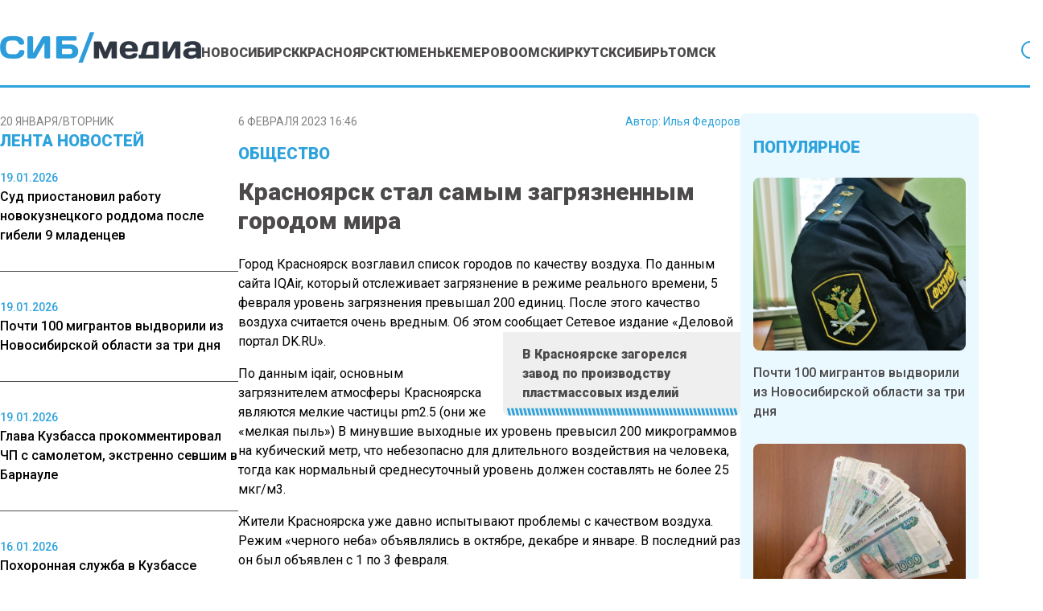

--- FILE ---
content_type: text/html; charset=UTF-8
request_url: https://www.sibmedia.ru/obshhestvo/krasnoyarsk-stal-samym-zagryaznennym-gorodom-mira/
body_size: 17521
content:
<!doctype html><html
lang=ru-RU><head><meta
charset="UTF-8"><meta
name="viewport" content="width=device-width, initial-scale=1"><meta
name="theme-color" content="#2DA2DB"><meta
name='robots' content='index, follow, max-image-preview:large, max-snippet:-1, max-video-preview:-1'><title>Красноярск стал самым загрязненным городом мира - SibMedia.ru</title><link
rel=canonical href=https://www.sibmedia.ru/obshhestvo/krasnoyarsk-stal-samym-zagryaznennym-gorodom-mira/ ><meta
property="og:locale" content="ru_RU"><meta
property="og:type" content="article"><meta
property="og:title" content="Красноярск стал самым загрязненным городом мира - SibMedia.ru"><meta
property="og:description" content="Город Красноярск возглавил список городов по качеству воздуха. По данным сайта IQAir, который отслеживает загрязнение..."><meta
property="og:url" content="https://www.sibmedia.ru/obshhestvo/krasnoyarsk-stal-samym-zagryaznennym-gorodom-mira/"><meta
property="og:site_name" content="SibMedia.ru"><meta
property="article:published_time" content="2023-02-06T09:46:31+00:00"><meta
property="og:image" content="https://www.sibmedia.ru/wp-content/uploads/2023/02/8817a0e5c525a9e1adecbacfe0ed5811.jfif"><meta
property="og:image:width" content="640"><meta
property="og:image:height" content="425"><meta
property="og:image:type" content="image/jpeg"><meta
name="author" content="Илья Федоров"><meta
name="twitter:card" content="summary_large_image"><meta
name="twitter:label1" content="Написано автором"><meta
name="twitter:data1" content="Илья Федоров"><meta
name="twitter:label2" content="Примерное время для чтения"><meta
name="twitter:data2" content="1 минута"> <script type=application/ld+json class=yoast-schema-graph>{"@context":"https://schema.org","@graph":[{"@type":"WebPage","@id":"https://www.sibmedia.ru/obshhestvo/krasnoyarsk-stal-samym-zagryaznennym-gorodom-mira/","url":"https://www.sibmedia.ru/obshhestvo/krasnoyarsk-stal-samym-zagryaznennym-gorodom-mira/","name":"Красноярск стал самым загрязненным городом мира - SibMedia.ru","isPartOf":{"@id":"https://www.sibmedia.ru/#website"},"datePublished":"2023-02-06T09:46:31+00:00","author":{"@id":"https://www.sibmedia.ru/#/schema/person/b4c7ad602060864d37ad74e3026216d7"},"breadcrumb":{"@id":"https://www.sibmedia.ru/obshhestvo/krasnoyarsk-stal-samym-zagryaznennym-gorodom-mira/#breadcrumb"},"inLanguage":"ru-RU","potentialAction":[{"@type":"ReadAction","target":["https://www.sibmedia.ru/obshhestvo/krasnoyarsk-stal-samym-zagryaznennym-gorodom-mira/"]}]},{"@type":"BreadcrumbList","@id":"https://www.sibmedia.ru/obshhestvo/krasnoyarsk-stal-samym-zagryaznennym-gorodom-mira/#breadcrumb","itemListElement":[{"@type":"ListItem","position":1,"name":"Главная страница","item":"https://www.sibmedia.ru/"},{"@type":"ListItem","position":2,"name":"Красноярск стал самым загрязненным городом мира"}]},{"@type":"WebSite","@id":"https://www.sibmedia.ru/#website","url":"https://www.sibmedia.ru/","name":"SibMedia.ru","description":"Новости Новосибирска, Томска, Тюмени, Красноярска","potentialAction":[{"@type":"SearchAction","target":{"@type":"EntryPoint","urlTemplate":"https://www.sibmedia.ru/?s={search_term_string}"},"query-input":{"@type":"PropertyValueSpecification","valueRequired":true,"valueName":"search_term_string"}}],"inLanguage":"ru-RU"},{"@type":"Person","@id":"https://www.sibmedia.ru/#/schema/person/b4c7ad602060864d37ad74e3026216d7","name":"Илья Федоров","image":{"@type":"ImageObject","inLanguage":"ru-RU","@id":"https://www.sibmedia.ru/#/schema/person/image/","url":"https://www.sibmedia.ru/wp-content/uploads/2024/11/Untitled-10-96x96.jpg","contentUrl":"https://www.sibmedia.ru/wp-content/uploads/2024/11/Untitled-10-96x96.jpg","caption":"Илья Федоров"},"description":"Пишу и слежу за актуальными и свежими новостями из различных областей, а также делюсь ими с читателями. Больше всего мне нравится освещать культуру, искусство и развлечения.","url":"https://www.sibmedia.ru/author/intern01/"}]}</script> <link
rel=amphtml href=https://www.sibmedia.ru/obshhestvo/krasnoyarsk-stal-samym-zagryaznennym-gorodom-mira/amp/ ><meta
name="generator" content="AMP for WP 1.1.11"><link
rel=alternate title="oEmbed (JSON)" type=application/json+oembed href="https://www.sibmedia.ru/wp-json/oembed/1.0/embed?url=https%3A%2F%2Fwww.sibmedia.ru%2Fobshhestvo%2Fkrasnoyarsk-stal-samym-zagryaznennym-gorodom-mira%2F"><link
rel=alternate title="oEmbed (XML)" type=text/xml+oembed href="https://www.sibmedia.ru/wp-json/oembed/1.0/embed?url=https%3A%2F%2Fwww.sibmedia.ru%2Fobshhestvo%2Fkrasnoyarsk-stal-samym-zagryaznennym-gorodom-mira%2F&#038;format=xml"><style id=wp-img-auto-sizes-contain-inline-css>img:is([sizes=auto i],[sizes^="auto," i]){contain-intrinsic-size:3000px 1500px}</style><link
rel=stylesheet id=mpp_gutenberg-css href='https://www.sibmedia.ru/wp-content/plugins/metronet-profile-picture/dist/blocks.style.build.css?x87277&amp;ver=2.6.3' type=text/css media=all><link
rel=stylesheet id=css-bundle-css href='https://www.sibmedia.ru/wp-content/themes/osn/assets/css/css.da3b002494a965fdff9b.css?x87277&amp;ver=1743405570' type=text/css media=all> <script src="https://www.sibmedia.ru/wp-includes/js/jquery/jquery.min.js?x87277&amp;ver=3.7.1" id=jquery-core-js></script> <script src="https://www.sibmedia.ru/wp-includes/js/jquery/jquery-migrate.min.js?x87277&amp;ver=3.4.1" id=jquery-migrate-js></script> <script src="//www.sibmedia.ru/?wordfence_syncAttackData=1768893619.1026" async></script>  <script>window.yaContextCb=window.yaContextCb||[]</script> <script src=https://yandex.ru/ads/system/context.js async></script>  <script>setTimeout(function(){
            window.yaContextCb.push(()=>{
                Ya.Context.AdvManager.render({
                    type: 'fullscreen',
                    blockId: 'R-A-1962470-1'
                })
            })
        },7000)</script>  <script>setTimeout(function(){
            window.yaContextCb.push(() => {
                Ya.Context.AdvManager.render({
                    "blockId": "R-A-1962470-3",
                    "type": "fullscreen",
                    "platform": "desktop"
                })
            })
        },7000)</script> <meta
name="yandex-verification" content="2338d0762dd6555a"><meta
name="zen-verification" content="4doRmOBTB3h1R47sWJfh7Ni2MrroHu39oaqiy8HcKAV30Ls8Dg6fC4vQmIuqr2vR"><meta
name="c6594e8567db5c952bd1f5e8afbacef8" content=""><meta
name='robots' content='index, follow, max-image-preview:large, max-snippet:-1, max-video-preview:-1'><title>Красноярск стал самым загрязненным городом мира - SibMedia.ru</title><link
rel=canonical href=https://www.sibmedia.ru/obshhestvo/krasnoyarsk-stal-samym-zagryaznennym-gorodom-mira/ ><meta
property="og:locale" content="ru_RU"><meta
property="og:type" content="article"><meta
property="og:title" content="Красноярск стал самым загрязненным городом мира - SibMedia.ru"><meta
property="og:description" content="Город Красноярск возглавил список городов по качеству воздуха. По данным сайта IQAir, который отслеживает загрязнение..."><meta
property="og:url" content="https://www.sibmedia.ru/obshhestvo/krasnoyarsk-stal-samym-zagryaznennym-gorodom-mira/"><meta
property="og:site_name" content="SibMedia.ru"><meta
property="article:published_time" content="2023-02-06T09:46:31+00:00"><meta
property="og:image" content="https://www.sibmedia.ru/wp-content/uploads/2023/02/8817a0e5c525a9e1adecbacfe0ed5811.jfif"><meta
property="og:image:width" content="640"><meta
property="og:image:height" content="425"><meta
property="og:image:type" content="image/jpeg"><meta
name="author" content="Илья Федоров"><meta
name="twitter:card" content="summary_large_image"><meta
name="twitter:label1" content="Написано автором"><meta
name="twitter:data1" content="Илья Федоров"><meta
name="twitter:label2" content="Примерное время для чтения"><meta
name="twitter:data2" content="1 минута"> <script type=application/ld+json class=yoast-schema-graph>{"@context":"https://schema.org","@graph":[{"@type":"WebPage","@id":"https://www.sibmedia.ru/obshhestvo/krasnoyarsk-stal-samym-zagryaznennym-gorodom-mira/","url":"https://www.sibmedia.ru/obshhestvo/krasnoyarsk-stal-samym-zagryaznennym-gorodom-mira/","name":"Красноярск стал самым загрязненным городом мира - SibMedia.ru","isPartOf":{"@id":"https://www.sibmedia.ru/#website"},"datePublished":"2023-02-06T09:46:31+00:00","author":{"@id":"https://www.sibmedia.ru/#/schema/person/b4c7ad602060864d37ad74e3026216d7"},"breadcrumb":{"@id":"https://www.sibmedia.ru/obshhestvo/krasnoyarsk-stal-samym-zagryaznennym-gorodom-mira/#breadcrumb"},"inLanguage":"ru-RU","potentialAction":[{"@type":"ReadAction","target":["https://www.sibmedia.ru/obshhestvo/krasnoyarsk-stal-samym-zagryaznennym-gorodom-mira/"]}]},{"@type":"BreadcrumbList","@id":"https://www.sibmedia.ru/obshhestvo/krasnoyarsk-stal-samym-zagryaznennym-gorodom-mira/#breadcrumb","itemListElement":[{"@type":"ListItem","position":1,"name":"Главная страница","item":"https://www.sibmedia.ru/"},{"@type":"ListItem","position":2,"name":"Красноярск стал самым загрязненным городом мира"}]},{"@type":"WebSite","@id":"https://www.sibmedia.ru/#website","url":"https://www.sibmedia.ru/","name":"SibMedia.ru","description":"Новости Новосибирска, Томска, Тюмени, Красноярска","potentialAction":[{"@type":"SearchAction","target":{"@type":"EntryPoint","urlTemplate":"https://www.sibmedia.ru/?s={search_term_string}"},"query-input":{"@type":"PropertyValueSpecification","valueRequired":true,"valueName":"search_term_string"}}],"inLanguage":"ru-RU"},{"@type":"Person","@id":"https://www.sibmedia.ru/#/schema/person/b4c7ad602060864d37ad74e3026216d7","name":"Илья Федоров","image":{"@type":"ImageObject","inLanguage":"ru-RU","@id":"https://www.sibmedia.ru/#/schema/person/image/","url":"https://www.sibmedia.ru/wp-content/uploads/2024/11/Untitled-10-96x96.jpg","contentUrl":"https://www.sibmedia.ru/wp-content/uploads/2024/11/Untitled-10-96x96.jpg","caption":"Илья Федоров"},"description":"Пишу и слежу за актуальными и свежими новостями из различных областей, а также делюсь ими с читателями. Больше всего мне нравится освещать культуру, искусство и развлечения.","url":"https://www.sibmedia.ru/author/intern01/"}]}</script> <link
rel=amphtml href=https://www.sibmedia.ru/obshhestvo/krasnoyarsk-stal-samym-zagryaznennym-gorodom-mira/amp/ ><meta
name="generator" content="AMP for WP 1.1.11"><script src="//www.sibmedia.ru/?wordfence_syncAttackData=1768893619.1084" async></script>  <script >(function(m,e,t,r,i,k,a){m[i]=m[i]||function(){(m[i].a=m[i].a||[]).push(arguments)};
            m[i].l=1*new Date();k=e.createElement(t),a=e.getElementsByTagName(t)[0],k.async=1,k.src=r,a.parentNode.insertBefore(k,a)})
        (window, document, "script", "https://mc.yandex.ru/metrika/tag.js", "ym");
        ym(87360469, "init", {
            trackLinks:true,
            accurateTrackBounce:true
        });</script> <noscript><div><img
src=https://mc.yandex.ru/watch/87360469 style="position:absolute; left:-9999px;" alt></div></noscript> <script async src="https://www.googletagmanager.com/gtag/js?id=G-Q3TWQ6DDJK"></script> <script>window.dataLayer = window.dataLayer || [];
        function gtag(){dataLayer.push(arguments);}
        gtag('js', new Date());

        gtag('config', 'G-Q3TWQ6DDJK');</script> 
<style id=global-styles-inline-css>/*<![CDATA[*/:root{--wp--preset--aspect-ratio--square:1;--wp--preset--aspect-ratio--4-3:4/3;--wp--preset--aspect-ratio--3-4:3/4;--wp--preset--aspect-ratio--3-2:3/2;--wp--preset--aspect-ratio--2-3:2/3;--wp--preset--aspect-ratio--16-9:16/9;--wp--preset--aspect-ratio--9-16:9/16;--wp--preset--color--black:#000;--wp--preset--color--cyan-bluish-gray:#abb8c3;--wp--preset--color--white:#fff;--wp--preset--color--pale-pink:#f78da7;--wp--preset--color--vivid-red:#cf2e2e;--wp--preset--color--luminous-vivid-orange:#ff6900;--wp--preset--color--luminous-vivid-amber:#fcb900;--wp--preset--color--light-green-cyan:#7bdcb5;--wp--preset--color--vivid-green-cyan:#00d084;--wp--preset--color--pale-cyan-blue:#8ed1fc;--wp--preset--color--vivid-cyan-blue:#0693e3;--wp--preset--color--vivid-purple:#9b51e0;--wp--preset--gradient--vivid-cyan-blue-to-vivid-purple:linear-gradient(135deg,rgb(6,147,227) 0%,rgb(155,81,224) 100%);--wp--preset--gradient--light-green-cyan-to-vivid-green-cyan:linear-gradient(135deg,rgb(122,220,180) 0%,rgb(0,208,130) 100%);--wp--preset--gradient--luminous-vivid-amber-to-luminous-vivid-orange:linear-gradient(135deg,rgb(252,185,0) 0%,rgb(255,105,0) 100%);--wp--preset--gradient--luminous-vivid-orange-to-vivid-red:linear-gradient(135deg,rgb(255,105,0) 0%,rgb(207,46,46) 100%);--wp--preset--gradient--very-light-gray-to-cyan-bluish-gray:linear-gradient(135deg,rgb(238,238,238) 0%,rgb(169,184,195) 100%);--wp--preset--gradient--cool-to-warm-spectrum:linear-gradient(135deg,rgb(74,234,220) 0%,rgb(151,120,209) 20%,rgb(207,42,186) 40%,rgb(238,44,130) 60%,rgb(251,105,98) 80%,rgb(254,248,76) 100%);--wp--preset--gradient--blush-light-purple:linear-gradient(135deg,rgb(255,206,236) 0%,rgb(152,150,240) 100%);--wp--preset--gradient--blush-bordeaux:linear-gradient(135deg,rgb(254,205,165) 0%,rgb(254,45,45) 50%,rgb(107,0,62) 100%);--wp--preset--gradient--luminous-dusk:linear-gradient(135deg,rgb(255,203,112) 0%,rgb(199,81,192) 50%,rgb(65,88,208) 100%);--wp--preset--gradient--pale-ocean:linear-gradient(135deg,rgb(255,245,203) 0%,rgb(182,227,212) 50%,rgb(51,167,181) 100%);--wp--preset--gradient--electric-grass:linear-gradient(135deg,rgb(202,248,128) 0%,rgb(113,206,126) 100%);--wp--preset--gradient--midnight:linear-gradient(135deg,rgb(2,3,129) 0%,rgb(40,116,252) 100%);--wp--preset--font-size--small:13px;--wp--preset--font-size--medium:20px;--wp--preset--font-size--large:36px;--wp--preset--font-size--x-large:42px;--wp--preset--spacing--20:0.44rem;--wp--preset--spacing--30:0.67rem;--wp--preset--spacing--40:1rem;--wp--preset--spacing--50:1.5rem;--wp--preset--spacing--60:2.25rem;--wp--preset--spacing--70:3.38rem;--wp--preset--spacing--80:5.06rem;--wp--preset--shadow--natural:6px 6px 9px rgba(0, 0, 0, 0.2);--wp--preset--shadow--deep:12px 12px 50px rgba(0, 0, 0, 0.4);--wp--preset--shadow--sharp:6px 6px 0px rgba(0, 0, 0, 0.2);--wp--preset--shadow--outlined:6px 6px 0px -3px rgb(255, 255, 255), 6px 6px rgb(0, 0, 0);--wp--preset--shadow--crisp:6px 6px 0px rgb(0, 0, 0)}:where(.is-layout-flex){gap:0.5em}:where(.is-layout-grid){gap:0.5em}body .is-layout-flex{display:flex}.is-layout-flex{flex-wrap:wrap;align-items:center}.is-layout-flex>:is(*,div){margin:0}body .is-layout-grid{display:grid}.is-layout-grid>:is(*,div){margin:0}:where(.wp-block-columns.is-layout-flex){gap:2em}:where(.wp-block-columns.is-layout-grid){gap:2em}:where(.wp-block-post-template.is-layout-flex){gap:1.25em}:where(.wp-block-post-template.is-layout-grid){gap:1.25em}.has-black-color{color:var(--wp--preset--color--black) !important}.has-cyan-bluish-gray-color{color:var(--wp--preset--color--cyan-bluish-gray) !important}.has-white-color{color:var(--wp--preset--color--white) !important}.has-pale-pink-color{color:var(--wp--preset--color--pale-pink) !important}.has-vivid-red-color{color:var(--wp--preset--color--vivid-red) !important}.has-luminous-vivid-orange-color{color:var(--wp--preset--color--luminous-vivid-orange) !important}.has-luminous-vivid-amber-color{color:var(--wp--preset--color--luminous-vivid-amber) !important}.has-light-green-cyan-color{color:var(--wp--preset--color--light-green-cyan) !important}.has-vivid-green-cyan-color{color:var(--wp--preset--color--vivid-green-cyan) !important}.has-pale-cyan-blue-color{color:var(--wp--preset--color--pale-cyan-blue) !important}.has-vivid-cyan-blue-color{color:var(--wp--preset--color--vivid-cyan-blue) !important}.has-vivid-purple-color{color:var(--wp--preset--color--vivid-purple) !important}.has-black-background-color{background-color:var(--wp--preset--color--black) !important}.has-cyan-bluish-gray-background-color{background-color:var(--wp--preset--color--cyan-bluish-gray) !important}.has-white-background-color{background-color:var(--wp--preset--color--white) !important}.has-pale-pink-background-color{background-color:var(--wp--preset--color--pale-pink) !important}.has-vivid-red-background-color{background-color:var(--wp--preset--color--vivid-red) !important}.has-luminous-vivid-orange-background-color{background-color:var(--wp--preset--color--luminous-vivid-orange) !important}.has-luminous-vivid-amber-background-color{background-color:var(--wp--preset--color--luminous-vivid-amber) !important}.has-light-green-cyan-background-color{background-color:var(--wp--preset--color--light-green-cyan) !important}.has-vivid-green-cyan-background-color{background-color:var(--wp--preset--color--vivid-green-cyan) !important}.has-pale-cyan-blue-background-color{background-color:var(--wp--preset--color--pale-cyan-blue) !important}.has-vivid-cyan-blue-background-color{background-color:var(--wp--preset--color--vivid-cyan-blue) !important}.has-vivid-purple-background-color{background-color:var(--wp--preset--color--vivid-purple) !important}.has-black-border-color{border-color:var(--wp--preset--color--black) !important}.has-cyan-bluish-gray-border-color{border-color:var(--wp--preset--color--cyan-bluish-gray) !important}.has-white-border-color{border-color:var(--wp--preset--color--white) !important}.has-pale-pink-border-color{border-color:var(--wp--preset--color--pale-pink) !important}.has-vivid-red-border-color{border-color:var(--wp--preset--color--vivid-red) !important}.has-luminous-vivid-orange-border-color{border-color:var(--wp--preset--color--luminous-vivid-orange) !important}.has-luminous-vivid-amber-border-color{border-color:var(--wp--preset--color--luminous-vivid-amber) !important}.has-light-green-cyan-border-color{border-color:var(--wp--preset--color--light-green-cyan) !important}.has-vivid-green-cyan-border-color{border-color:var(--wp--preset--color--vivid-green-cyan) !important}.has-pale-cyan-blue-border-color{border-color:var(--wp--preset--color--pale-cyan-blue) !important}.has-vivid-cyan-blue-border-color{border-color:var(--wp--preset--color--vivid-cyan-blue) !important}.has-vivid-purple-border-color{border-color:var(--wp--preset--color--vivid-purple) !important}.has-vivid-cyan-blue-to-vivid-purple-gradient-background{background:var(--wp--preset--gradient--vivid-cyan-blue-to-vivid-purple) !important}.has-light-green-cyan-to-vivid-green-cyan-gradient-background{background:var(--wp--preset--gradient--light-green-cyan-to-vivid-green-cyan) !important}.has-luminous-vivid-amber-to-luminous-vivid-orange-gradient-background{background:var(--wp--preset--gradient--luminous-vivid-amber-to-luminous-vivid-orange) !important}.has-luminous-vivid-orange-to-vivid-red-gradient-background{background:var(--wp--preset--gradient--luminous-vivid-orange-to-vivid-red) !important}.has-very-light-gray-to-cyan-bluish-gray-gradient-background{background:var(--wp--preset--gradient--very-light-gray-to-cyan-bluish-gray) !important}.has-cool-to-warm-spectrum-gradient-background{background:var(--wp--preset--gradient--cool-to-warm-spectrum) !important}.has-blush-light-purple-gradient-background{background:var(--wp--preset--gradient--blush-light-purple) !important}.has-blush-bordeaux-gradient-background{background:var(--wp--preset--gradient--blush-bordeaux) !important}.has-luminous-dusk-gradient-background{background:var(--wp--preset--gradient--luminous-dusk) !important}.has-pale-ocean-gradient-background{background:var(--wp--preset--gradient--pale-ocean) !important}.has-electric-grass-gradient-background{background:var(--wp--preset--gradient--electric-grass) !important}.has-midnight-gradient-background{background:var(--wp--preset--gradient--midnight) !important}.has-small-font-size{font-size:var(--wp--preset--font-size--small) !important}.has-medium-font-size{font-size:var(--wp--preset--font-size--medium) !important}.has-large-font-size{font-size:var(--wp--preset--font-size--large) !important}.has-x-large-font-size{font-size:var(--wp--preset--font-size--x-large) !important}/*]]>*/</style></head><body
class="wp-singular post-template-default single single-post postid-30658 single-format-standard wp-embed-responsive wp-theme-osn"><div
id=search-modal class="hidden fixed inset-0 z-[90] w-full max-w-[520px] mx-auto items-center h-screen justify-center overflow-y-hidden"><div
class="fixed inset-0 bg-dark-primary opacity-50"></div><div
id=searchApp class="container mx-auto"></div></div><div
class="relative flex min-h-screen flex-col px-4 md:px-0"><header
class="relative flex justify-center -mx-4 md:mx-0"><div
class="container relative flex justify-center lg:justify-start items-end md:gap-6 xl:gap-8 shadow-header md:shadow-none md:border-b-[3px] border-blue-primary mb-4 lg:mb-8 py-4 md:pt-5 lg:pt-10 md:pb-3.5 lg:pb-7 "><div
class="lg:hidden block absolute right-4">
<button
class="navbar-burger flex items-center">
<svg
width=35 height=27 viewBox="0 0 35 27" fill=none xmlns=http://www.w3.org/2000/svg>
<line
y1=1 x2=35 y2=1 stroke=#2DA2DB stroke-width=2 />
<line
y1=17.667 x2=35 y2=17.667 stroke=#2DA2DB stroke-width=2 />
<line
y1=9.33301 x2=35 y2=9.33301 stroke=#2DA2DB stroke-width=2 />
<line
y1=26 x2=35 y2=26 stroke=#2DA2DB stroke-width=2 />
</svg>
</button></div>
<a
href=https://www.sibmedia.ru &lt;picture class="inline-flex items-center flex-none w-[180px] xl:w-[250px]" data-wpel-link=internal>
<img
src=https://www.sibmedia.ru/wp-content/uploads/2024/07/sibmedia_logo.png?x87277 alt>
</picture>
</a><nav
class=menu-menyu-container><ul
id=menu-menyu class="hidden lg:flex gap-4 xl:gap-6"><li
id=menu-item-160913 class="menu-item menu-item-type-taxonomy menu-item-object-category menu-item-160913"><a
href=https://www.sibmedia.ru/category/novosibirsk/ class="text-sm xl:text-base text-dark-primary hover:text-blue-primary uppercase font-extrabold duration-300" data-wpel-link=internal>Новосибирск</a></li>
<li
id=menu-item-160912 class="menu-item menu-item-type-taxonomy menu-item-object-category menu-item-160912"><a
href=https://www.sibmedia.ru/category/krasnoyarsk/ class="text-sm xl:text-base text-dark-primary hover:text-blue-primary uppercase font-extrabold duration-300" data-wpel-link=internal>Красноярск</a></li>
<li
id=menu-item-160916 class="menu-item menu-item-type-taxonomy menu-item-object-category menu-item-160916"><a
href=https://www.sibmedia.ru/category/tyumen/ class="text-sm xl:text-base text-dark-primary hover:text-blue-primary uppercase font-extrabold duration-300" data-wpel-link=internal>Тюмень</a></li>
<li
id=menu-item-160911 class="menu-item menu-item-type-taxonomy menu-item-object-category menu-item-160911"><a
href=https://www.sibmedia.ru/category/kemerovo/ class="text-sm xl:text-base text-dark-primary hover:text-blue-primary uppercase font-extrabold duration-300" data-wpel-link=internal>Кемерово</a></li>
<li
id=menu-item-160914 class="menu-item menu-item-type-taxonomy menu-item-object-category menu-item-160914"><a
href=https://www.sibmedia.ru/category/omsk/ class="text-sm xl:text-base text-dark-primary hover:text-blue-primary uppercase font-extrabold duration-300" data-wpel-link=internal>Омск</a></li>
<li
id=menu-item-160910 class="menu-item menu-item-type-taxonomy menu-item-object-category menu-item-160910"><a
href=https://www.sibmedia.ru/category/irkutsk/ class="text-sm xl:text-base text-dark-primary hover:text-blue-primary uppercase font-extrabold duration-300" data-wpel-link=internal>Иркутск</a></li>
<li
id=menu-item-160915 class="menu-item menu-item-type-taxonomy menu-item-object-category menu-item-160915"><a
href=https://www.sibmedia.ru/category/sibir/ class="text-sm xl:text-base text-dark-primary hover:text-blue-primary uppercase font-extrabold duration-300" data-wpel-link=internal>Сибирь</a></li>
<li
id=menu-item-11153 class="menu-item menu-item-type-taxonomy menu-item-object-category menu-item-11153"><a
href=https://www.sibmedia.ru/category/tomsk/ class="text-sm xl:text-base text-dark-primary hover:text-blue-primary uppercase font-extrabold duration-300" data-wpel-link=internal>Томск</a></li></ul></nav>  <button
id=search-button class="bg-none outline-none flex lg:ml-auto absolute lg:relative left-4">
<svg
width=27 height=27 viewBox="0 0 27 27" fill=none xmlns=http://www.w3.org/2000/svg>
<path
d="M25.7351 24.3201L19.4764 18.0626C21.2904 15.8848 22.195 13.0914 22.0019 10.2635C21.8089 7.43573 20.533 4.7912 18.4398 2.88009C16.3466 0.968989 13.5972 -0.0615536 10.7635 0.00284627C7.92984 0.0672461 5.23008 1.22163 3.22586 3.22586C1.22163 5.23008 0.0672461 7.92984 0.00284627 10.7635C-0.0615536 13.5972 0.968989 16.3466 2.88009 18.4398C4.7912 20.533 7.43573 21.8089 10.2635 22.0019C13.0914 22.195 15.8848 21.2904 18.0626 19.4764L24.3201 25.7351C24.413 25.828 24.5233 25.9017 24.6447 25.952C24.7661 26.0023 24.8962 26.0282 25.0276 26.0282C25.159 26.0282 25.2891 26.0023 25.4105 25.952C25.5319 25.9017 25.6422 25.828 25.7351 25.7351C25.828 25.6422 25.9017 25.5319 25.952 25.4105C26.0023 25.2891 26.0282 25.159 26.0282 25.0276C26.0282 24.8962 26.0023 24.7661 25.952 24.6447C25.9017 24.5233 25.828 24.413 25.7351 24.3201ZM2.02763 11.0276C2.02763 9.2476 2.55547 7.50754 3.5444 6.0275C4.53334 4.54745 5.93894 3.3939 7.58348 2.71271C9.22801 2.03152 11.0376 1.85329 12.7834 2.20056C14.5293 2.54783 16.1329 3.40499 17.3916 4.66367C18.6503 5.92234 19.5074 7.52599 19.8547 9.27182C20.202 11.0176 20.0237 12.8272 19.3425 14.4718C18.6614 16.1163 17.5078 17.5219 16.0278 18.5109C14.5477 19.4998 12.8077 20.0276 11.0276 20.0276C8.64149 20.025 6.35385 19.0759 4.66659 17.3887C2.97934 15.7014 2.03028 13.4138 2.02763 11.0276Z" fill=#2DA2DB />
</svg>
</button></div><div
class="navbar-menu relative z-[100] hidden"><div
class="navbar-backdrop fixed inset-0 bg-dark-primary opacity-25"></div><nav
class="fixed top-0 left-0 bottom-0 flex flex-col w-5/6 max-w-sm py-6 px-6 bg-white border-r overflow-y-auto"><div
class="flex lg:mb-8 mb-6 justify-between items-start">
<button
class=navbar-close>
<svg
class="h-6 w-6 text-gray-400 cursor-pointer hover:text-gray-500" xmlns=http://www.w3.org/2000/svg fill=none viewBox="0 0 24 24" stroke=currentColor>
<path
stroke-linecap=round stroke-linejoin=round stroke-width=2 d="M6 18L18 6M6 6l12 12"></path>
</svg>
</button></div><div><ul
id=menu-menyu-1 class=menu><li
class="menu-item menu-item-type-taxonomy menu-item-object-category menu-item-160913"><a
href=https://www.sibmedia.ru/category/novosibirsk/ class="text-sm xl:text-base text-dark-primary hover:text-blue-primary uppercase font-extrabold duration-300" data-wpel-link=internal>Новосибирск</a></li>
<li
class="menu-item menu-item-type-taxonomy menu-item-object-category menu-item-160912"><a
href=https://www.sibmedia.ru/category/krasnoyarsk/ class="text-sm xl:text-base text-dark-primary hover:text-blue-primary uppercase font-extrabold duration-300" data-wpel-link=internal>Красноярск</a></li>
<li
class="menu-item menu-item-type-taxonomy menu-item-object-category menu-item-160916"><a
href=https://www.sibmedia.ru/category/tyumen/ class="text-sm xl:text-base text-dark-primary hover:text-blue-primary uppercase font-extrabold duration-300" data-wpel-link=internal>Тюмень</a></li>
<li
class="menu-item menu-item-type-taxonomy menu-item-object-category menu-item-160911"><a
href=https://www.sibmedia.ru/category/kemerovo/ class="text-sm xl:text-base text-dark-primary hover:text-blue-primary uppercase font-extrabold duration-300" data-wpel-link=internal>Кемерово</a></li>
<li
class="menu-item menu-item-type-taxonomy menu-item-object-category menu-item-160914"><a
href=https://www.sibmedia.ru/category/omsk/ class="text-sm xl:text-base text-dark-primary hover:text-blue-primary uppercase font-extrabold duration-300" data-wpel-link=internal>Омск</a></li>
<li
class="menu-item menu-item-type-taxonomy menu-item-object-category menu-item-160910"><a
href=https://www.sibmedia.ru/category/irkutsk/ class="text-sm xl:text-base text-dark-primary hover:text-blue-primary uppercase font-extrabold duration-300" data-wpel-link=internal>Иркутск</a></li>
<li
class="menu-item menu-item-type-taxonomy menu-item-object-category menu-item-160915"><a
href=https://www.sibmedia.ru/category/sibir/ class="text-sm xl:text-base text-dark-primary hover:text-blue-primary uppercase font-extrabold duration-300" data-wpel-link=internal>Сибирь</a></li>
<li
class="menu-item menu-item-type-taxonomy menu-item-object-category menu-item-11153"><a
href=https://www.sibmedia.ru/category/tomsk/ class="text-sm xl:text-base text-dark-primary hover:text-blue-primary uppercase font-extrabold duration-300" data-wpel-link=internal>Томск</a></li></ul></div></nav></div></header><div
class="container mx-auto"><div
class="flex flex-row md:gap-8"><aside
class="hidden md:block sticky top-0 h-screen bg-white w-full max-w-[18.5rem]"><header><div
class="flex flex-col gap-4">
<span
class="text-gray text-sm uppercase">20 января/Вторник</span><h4 class="flex uppercase text-xl font-extrabold text-blue-primary">
Лента новостей</h4></div></header><div
class="h-full py-5 js-simplebar"><div
class="block mb-8 pb-8 border-dark-primary border-b-[1px] last:border-b-0">
<a
href=https://www.sibmedia.ru/kemerovo/sud-priostanovil-rabotu-novokuznetskogo-roddoma-posle-gibeli-9-mladentsev/ class="hover:text-blue-primary duration-300" data-wpel-link=internal>
<span
class="text-sm text-blue-primary font-medium">
19.01.2026 </span><p
class="text-base font-medium">
Суд приостановил работу новокузнецкого роддома после гибели 9 младенцев</p>
</a></div><div
class="block mb-8 pb-8 border-dark-primary border-b-[1px] last:border-b-0">
<a
href=https://www.sibmedia.ru/novosibirsk/pochti-100-migrantov-vydvorili-iz-novosibirskoj-oblasti-za-tri-dnya/ class="hover:text-blue-primary duration-300" data-wpel-link=internal>
<span
class="text-sm text-blue-primary font-medium">
19.01.2026 </span><p
class="text-base font-medium">
Почти 100 мигрантов выдворили из Новосибирской области за три дня</p>
</a></div><div
class="block mb-8 pb-8 border-dark-primary border-b-[1px] last:border-b-0">
<a
href=https://www.sibmedia.ru/glavnoe/glava-kuzbassa-prokommentiroval-chp-s-samoletom-ekstrenno-sevshim-v-barnaule/ class="hover:text-blue-primary duration-300" data-wpel-link=internal>
<span
class="text-sm text-blue-primary font-medium">
19.01.2026 </span><p
class="text-base font-medium">
Глава Кузбасса прокомментировал ЧП с самолетом, экстренно севшим в Барнауле</p>
</a></div><div
class="block mb-8 pb-8 border-dark-primary border-b-[1px] last:border-b-0">
<a
href=https://www.sibmedia.ru/kemerovo/pohoronnaya-sluzhba-v-kuzbasse-sbrasyvala-tela-umershih-v-transheyu/ class="hover:text-blue-primary duration-300" data-wpel-link=internal>
<span
class="text-sm text-blue-primary font-medium">
16.01.2026 </span><p
class="text-base font-medium">
Похоронная служба в Кузбассе сбрасывала тела умерших в траншею</p>
</a></div><div
class="block mb-8 pb-8 border-dark-primary border-b-[1px] last:border-b-0">
<a
href=https://www.sibmedia.ru/krasnoyarsk/drug-propavshego-biznesmena-usoltseva-zayavil-chto-sergej-mog-ubit-svoyu-semyu/ class="hover:text-blue-primary duration-300" data-wpel-link=internal>
<span
class="text-sm text-blue-primary font-medium">
16.01.2026 </span><p
class="text-base font-medium">
Друг пропавшего бизнесмена Усольцева заявил, что Сергей мог убить свою семью</p>
</a></div><div
class="block mb-8 pb-8 border-dark-primary border-b-[1px] last:border-b-0">
<a
href=https://www.sibmedia.ru/tomsk/tomskie-studenty-rasskazali-o-svoej-rabote-na-yamale-v-proekte-zachetnaya-vahta/ class="hover:text-blue-primary duration-300" data-wpel-link=internal>
<span
class="text-sm text-blue-primary font-medium">
16.01.2026 </span><p
class="text-base font-medium">
Томские студенты рассказали о своей работе на Ямале в проекте «ЗАЧЕТная вахта»</p>
</a></div><div
class="block mb-8 pb-8 border-dark-primary border-b-[1px] last:border-b-0">
<a
href=https://www.sibmedia.ru/novosibirsk/muzykalnaya-shkola-v-novosibirske-zakrylas-s-dolgami-po-zarplate/ class="hover:text-blue-primary duration-300" data-wpel-link=internal>
<span
class="text-sm text-blue-primary font-medium">
16.01.2026 </span><p
class="text-base font-medium">
Музыкальная школа в Новосибирске закрылась с долгами по зарплате</p>
</a></div><div
class="block mb-8 pb-8 border-dark-primary border-b-[1px] last:border-b-0">
<a
href=https://www.sibmedia.ru/kemerovo/vrachi-v-novokuznetskom-roddome-gde-umerli-deti-razdavili-cherep-novorozhdennomu/ class="hover:text-blue-primary duration-300" data-wpel-link=internal>
<span
class="text-sm text-blue-primary font-medium">
16.01.2026 </span><p
class="text-base font-medium">
Врачи в новокузнецком роддоме, где умерли дети, раздавили череп новорожденному</p>
</a></div><div
class="block mb-8 pb-8 border-dark-primary border-b-[1px] last:border-b-0">
<a
href=https://www.sibmedia.ru/kemerovo/seredyuk-rasskazal-o-hode-proverki-v-novokuznetskom-roddome-gde-pogibli-deti/ class="hover:text-blue-primary duration-300" data-wpel-link=internal>
<span
class="text-sm text-blue-primary font-medium">
15.01.2026 </span><p
class="text-base font-medium">
Середюк рассказал о ходе проверки в новокузнецком роддоме, где погибли дети</p>
</a></div><div
class="block mb-8 pb-8 border-dark-primary border-b-[1px] last:border-b-0">
<a
href=https://www.sibmedia.ru/tyumen/zapreshhennyj-napitok-aloe-vera-izymayut-iz-magazinov-tyumenskoj-oblasti/ class="hover:text-blue-primary duration-300" data-wpel-link=internal>
<span
class="text-sm text-blue-primary font-medium">
15.01.2026 </span><p
class="text-base font-medium">
Запрещенный напиток Aloe Vera изымают из магазинов Тюменской области</p>
</a></div><div
class="block mb-8 pb-8 border-dark-primary border-b-[1px] last:border-b-0">
<a
href=https://www.sibmedia.ru/kemerovo/zaderzhannyj-glavvrach-novokuznetskogo-roddoma-ranee-rabotal-v-minzdrave-regiona/ class="hover:text-blue-primary duration-300" data-wpel-link=internal>
<span
class="text-sm text-blue-primary font-medium">
15.01.2026 </span><p
class="text-base font-medium">
Задержанный главврач новокузнецкого роддома ранее работал в Минздраве региона</p>
</a></div><div
class="block mb-8 pb-8 border-dark-primary border-b-[1px] last:border-b-0">
<a
href=https://www.sibmedia.ru/kemerovo/vpervye-za-25-let-v-kuzbasse-otmenili-vyplaty-za-detej-rodivshihsya-v-prazdniki/ class="hover:text-blue-primary duration-300" data-wpel-link=internal>
<span
class="text-sm text-blue-primary font-medium">
14.01.2026 </span><p
class="text-base font-medium">
Впервые за 25 лет в Кузбассе отменили выплаты за детей, родившихся в праздники</p>
</a></div><div
class="block mb-8 pb-8 border-dark-primary border-b-[1px] last:border-b-0">
<a
href=https://www.sibmedia.ru/tomsk/sluchaj-tuberkuleza-obnaruzhili-v-tomskoj-shkole/ class="hover:text-blue-primary duration-300" data-wpel-link=internal>
<span
class="text-sm text-blue-primary font-medium">
14.01.2026 </span><p
class="text-base font-medium">
Случай туберкулеза обнаружили в томской школе</p>
</a></div><div
class="block mb-8 pb-8 border-dark-primary border-b-[1px] last:border-b-0">
<a
href=https://www.sibmedia.ru/kemerovo/rozhenitsa-rasskazala-o-halatnosti-v-kuzbasskom-roddome-gde-umerli-9-detej/ class="hover:text-blue-primary duration-300" data-wpel-link=internal>
<span
class="text-sm text-blue-primary font-medium">
14.01.2026 </span><p
class="text-base font-medium">
Роженица рассказала о халатности в кузбасском роддоме, где умерли 9 детей</p>
</a></div><div
class="block mb-8 pb-8 border-dark-primary border-b-[1px] last:border-b-0">
<a
href=https://www.sibmedia.ru/kemerovo/stali-izvestny-diagnozy-mladentsev-pogibshih-v-roddome-novokuznetska/ class="hover:text-blue-primary duration-300" data-wpel-link=internal>
<span
class="text-sm text-blue-primary font-medium">
13.01.2026 </span><p
class="text-base font-medium">
Стали известны диагнозы младенцев, погибших в роддоме Новокузнецка</p>
</a></div><div
class="block mb-8 pb-8 border-dark-primary border-b-[1px] last:border-b-0">
<a
href=https://www.sibmedia.ru/kemerovo/biolog-baranova-obyasnila-strannost-infektsii-v-novokuznetskom-roddome/ class="hover:text-blue-primary duration-300" data-wpel-link=internal>
<span
class="text-sm text-blue-primary font-medium">
13.01.2026 </span><p
class="text-base font-medium">
Биолог Баранова объяснила странность инфекции в новокузнецком роддоме</p>
</a></div><div
class="block mb-8 pb-8 border-dark-primary border-b-[1px] last:border-b-0">
<a
href=https://www.sibmedia.ru/tomsk/zhitelej-tomska-predupredili-o-gryadushhih-silnyh-morozah-do-40/ class="hover:text-blue-primary duration-300" data-wpel-link=internal>
<span
class="text-sm text-blue-primary font-medium">
13.01.2026 </span><p
class="text-base font-medium">
Жителей Томска предупредили о грядущих сильных морозах до -40</p>
</a></div><div
class="block mb-8 pb-8 border-dark-primary border-b-[1px] last:border-b-0">
<a
href=https://www.sibmedia.ru/kemerovo/chislo-pogibshih-novorozhdennyh-v-novokuznetskom-roddome-vyroslo-do-devyati/ class="hover:text-blue-primary duration-300" data-wpel-link=internal>
<span
class="text-sm text-blue-primary font-medium">
13.01.2026 </span><p
class="text-base font-medium">
Число погибших новорожденных в новокузнецком роддоме выросло до девяти</p>
</a></div><div
class="block mb-8 pb-8 border-dark-primary border-b-[1px] last:border-b-0">
<a
href=https://www.sibmedia.ru/kemerovo/shest-novorozhdennyh-umerli-v-novokuznetskom-roddome/ class="hover:text-blue-primary duration-300" data-wpel-link=internal>
<span
class="text-sm text-blue-primary font-medium">
13.01.2026 </span><p
class="text-base font-medium">
Шесть новорожденных умерли в новокузнецком роддоме</p>
</a></div><div
class="block mb-8 pb-8 border-dark-primary border-b-[1px] last:border-b-0">
<a
href=https://www.sibmedia.ru/tyumen/molodoj-chelovek-razbilsya-pri-padenii-s-vysoty-v-tsentre-tyumeni/ class="hover:text-blue-primary duration-300" data-wpel-link=internal>
<span
class="text-sm text-blue-primary font-medium">
12.01.2026 </span><p
class="text-base font-medium">
Молодой человек разбился при падении с высоты в центре Тюмени</p>
</a></div></div></aside><main
id=articles class="max-w-[39rem] w-full"><article
itemscope itemtype=http://schema.org/NewsArticle class="article first:pt-0 pt-24" data-id=30658><header
class="grid grid-cols-2 px-4 md:px-0 grid-rows-[40px] md:grid-rows-[20px_1fr] mb-4 gap-4 bg-[#E3F6FF] md:bg-[transparent] rounded-[8px] items-center md:items-start">
<time
class="hidden md:block text-gray text-sm uppercase" datetime=2023-02-06T16:46:31+03:00>
6 февраля 2023 16:46</time><p
class="col-start-2 text-sm text-[#828181] md:text-blue-primary text-right">
Автор: <a
href=https://www.sibmedia.ru/author/intern01/ itemprop=author itemscope itemtype=http://schema.org/Person data-wpel-link=internal>Илья Федоров</a></p>
<a
class="flex uppercase text-xl font-extrabold text-blue-primary row-start-1 md:row-start-2" href=https://www.sibmedia.ru/category/obshhestvo/ data-wpel-link=internal>
Общество</a></header><h1 itemprop="headline"  class="text-3xl text-dark-primary font-extrabold mb-6">
Красноярск стал самым загрязненным городом мира</h1><section
class="mb-4 md:mb-8 pb-8 border-dark-primary border-b-[1px]"><div
class="block md:hidden mb-[24px] ">
<time
class="text-gray text-sm uppercase" datetime=2023-02-06T16:46:31+03:00>
6 февраля 2023 16:46</time></div><div
class="space-y-4 pb-8 after:content-[''] after:block after:clear-both"><p>Город Красноярск возглавил список городов по качеству воздуха. По данным сайта IQAir, который отслеживает загрязнение в режиме реального времени, 5 февраля уровень загрязнения превышал 200 единиц. После этого качество воздуха считается очень вредным. Об этом сообщает Сетевое издание «Деловой портал DK.RU».
<a
href=https://www.sibmedia.ru/obshhestvo/v-krasnoyarske-zagorelsya-zavod-po-proizvodstvu-plastmassovyh-izdelij/ class="flex flex-col bg-info sm:max-w-[295px] max-w-full float-right sm:ml-4 ml-0 rounded-b-lg" data-wpel-link=internal>
<span
class="flex bg-info text-dark-primary font-extrabold px-6 py-4 text-base rounded-b-lg bg-[url('../images/related.png')] bg-no-repeat bg-bottom">
В Красноярске загорелся завод по производству пластмассовых изделий </span>
</a></p><p>По данным iqair, основным загрязнителем атмосферы Красноярска являются мелкие частицы pm2.5 (они же &#171;мелкая пыль&#187;) В минувшие выходные их уровень превысил 200 микрограммов на кубический метр, что небезопасно для длительного воздействия на человека, тогда как нормальный среднесуточный уровень должен составлять не более 25 мкг/м3.</p><p>Жители Красноярска уже давно испытывают проблемы с качеством воздуха. Режим «черного неба» объявлялись в октябре, декабре и январе. В последний раз он был объявлен с 1 по 3 февраля.</p><p>Ранее «СибМедиа» <a
class="underline decoration-blue-primary decoration-2 font-medium" href=https://www.sibmedia.ru/obshhestvo/rezhim-chyornogo-neba-v-krasnoyarske-prodlili-do-6-fevralya/ data-wpel-link=internal>сообщало</a>, что режим «чёрного неба» в Красноярске продлили до 6 февраля.
&nbsp;</p></div></section><footer
class=mb-6><div
class="flex flex-row flex-wrap items-center justify-start gap-4 mb-6">
<a
class="text-base bg-info relative uppercase rounded-lg py-1.5 px-3 font-medium before:content-[&#039;#&#039;] before:text-blue-primary hover:before:text-white duration-300 before:duration-300 hover:text-white hover:bg-blue-primary" href=https://www.sibmedia.ru/tag/zagryaznennyj-gorod/ data-wpel-link=internal>
загрязненный город </a>
<a
class="text-base bg-info relative uppercase rounded-lg py-1.5 px-3 font-medium before:content-[&#039;#&#039;] before:text-blue-primary hover:before:text-white duration-300 before:duration-300 hover:text-white hover:bg-blue-primary" href=https://www.sibmedia.ru/tag/krasnoyarsk/ data-wpel-link=internal>
Красноярск </a></div><div
class="flex flex-col md:flex-row flex-nowrap gap-6 items-center"><p
class="font-extrabocd ld text-dark-primary text-center md:text-left">Больше актуальных новостей и эксклюзивных видео в Телеграм-канале "СибМедиа".</p>
<a
href=https://t.me/+SxspCNE7RqRmNzMy target=_blank rel="nofollow external noopener noreferrer" class="inline-flex flex-row bg-[#039BE5] text-white font-extrabold gap-4 text-base px-6 py-3 rounded-lg" data-wpel-link=external>
<svg
width=26 height=23 viewBox="0 0 26 23" fill=none xmlns=http://www.w3.org/2000/svg>
<path
d="M1.21063 9.19222L24.2684 0.111143C25.3386 -0.283775 26.2733 0.377815 25.9265 2.03077L25.9285 2.02873L22.0025 20.9217C21.7115 22.2612 20.9323 22.5869 19.8422 21.9558L13.8635 17.455L10.9798 20.2927C10.6609 20.6184 10.3919 20.8932 9.77409 20.8932L10.1986 14.6783L21.2791 4.4532C21.7613 4.01961 21.1714 3.77533 20.5357 4.20689L6.84255 13.0132L0.939596 11.1322C-0.341834 10.7169 -0.369734 9.82327 1.21063 9.19222Z" fill=white />
</svg>
Телеграм
</a><a
href="https://dzen.ru/news/?favid=254169272" target=_blank rel="nofollow external noopener noreferrer" class="inline-flex flex-row bg-[#039BE5] text-white font-extrabold gap-4 text-base px-6 py-3 rounded-lg" data-wpel-link=external>
<svg
xmlns=http://www.w3.org/2000/svg fill=white x=0px y=0px width=26 height=26 viewBox="0 0 50 50">
<path
d="M46.894 23.986c.004 0 .007 0 .011 0 .279 0 .545-.117.734-.322.192-.208.287-.487.262-.769C46.897 11.852 38.154 3.106 27.11 2.1c-.28-.022-.562.069-.77.262-.208.192-.324.463-.321.746C26.193 17.784 28.129 23.781 46.894 23.986zM46.894 26.014c-18.765.205-20.7 6.202-20.874 20.878-.003.283.113.554.321.746.186.171.429.266.679.266.03 0 .061-.001.091-.004 11.044-1.006 19.787-9.751 20.79-20.795.025-.282-.069-.561-.262-.769C47.446 26.128 47.177 26.025 46.894 26.014zM22.823 2.105C11.814 3.14 3.099 11.884 2.1 22.897c-.025.282.069.561.262.769.189.205.456.321.734.321.004 0 .008 0 .012 0 18.703-.215 20.634-6.209 20.81-20.875.003-.283-.114-.555-.322-.747C23.386 2.173 23.105 2.079 22.823 2.105zM3.107 26.013c-.311-.035-.555.113-.746.321-.192.208-.287.487-.262.769.999 11.013 9.715 19.757 20.724 20.792.031.003.063.004.094.004.25 0 .492-.094.678-.265.208-.192.325-.464.322-.747C23.741 32.222 21.811 26.228 3.107 26.013z"></path>
</svg>
Дзен
</a></div></footer><style>.yartb-after-article{max-width:585px !important;overflow:hidden}@media all and (max-width: 550px){.yartb-after-article{width:440px !important}}</style><div
class=yartb-after-article style><div
id=yandex_rtb_R-A-1962470-2-30658></div> <script>window.yaContextCb.push(()=>{
                Ya.Context.AdvManager.render({
                    renderTo: 'yandex_rtb_R-A-1962470-2-30658',
                    blockId: 'R-A-1962470-2',
                    async: true,
                    pageNumber: 30658                })
            });</script> </div><div
id=unit_100618><a
href=https://smi2.ru/ data-wpel-link=external target=_blank rel="nofollow external noopener noreferrer">Новости СМИ2</a></div> <script charset=utf-8>(function() {
            var sc = document.createElement('script'); sc.type = 'text/javascript'; sc.async = true;
            sc.src = '//smi2.ru/data/js/100618.js'; sc.charset = 'utf-8';
            var s = document.getElementsByTagName('script')[0]; s.parentNode.insertBefore(sc, s);
        }());</script>  <script data-key=916252ea8d9e7fbce37706cbe9bf9115>(function(w, a) {
            (w[a] = w[a] || []).push({
                'script_key': '916252ea8d9e7fbce37706cbe9bf9115',
                'settings': {
                    'sid': 54661
                }
            });
            if(!window['_Sparrow_embed']) {
                var node = document.createElement('script'); node.type = 'text/javascript'; node.async = true;
                node.src = 'https://widget.sparrow.ru/js/embed.js';
                (document.getElementsByTagName('head')[0] || document.getElementsByTagName('body')[0]).appendChild(node);
            } else {
                window['_Sparrow_embed'].initWidgets();
            }
        })(window, '_sparrow_widgets');</script> </article></main><aside
class="w-full max-w-[18.5rem] h-screen hidden lg:block bg-blue-secondary rounded-lg px-4 py-7 sticky top-0 h-screen overflow-hidden"><header><div
class="flex flex-col gap-4"><h4 class="flex uppercase text-xl font-extrabold text-blue-primary mb-6">
популярное</h4></div></header><div
class=" h-full js-simplebar">
<a
href=https://www.sibmedia.ru/novosibirsk/pochti-100-migrantov-vydvorili-iz-novosibirskoj-oblasti-za-tri-dnya/ class="flex flex-col text-base mb-7 font-medium text-dark-primary duration-300" data-wpel-link=internal>
<picture
class="block mb-4 rounded-lg">
<img
src=https://www.sibmedia.ru/wp-content/uploads/2023/06/photo_2023-06-22_15-13-56.jpg?x87277 alt="Почти 100 мигрантов выдворили из Новосибирской области за три дня" class=rounded-lg>
</picture>
Почти 100 мигрантов выдворили из Новосибирской области за три дня</a><a
href=https://www.sibmedia.ru/novosibirsk/muzykalnaya-shkola-v-novosibirske-zakrylas-s-dolgami-po-zarplate/ class="flex flex-col text-base mb-7 font-medium text-dark-primary duration-300" data-wpel-link=internal>
<picture
class="block mb-4 rounded-lg">
<img
src=https://www.sibmedia.ru/wp-content/uploads/2023/06/photo_2023-06-15_20-02-37.jpg?x87277 alt="Музыкальная школа в Новосибирске закрылась с долгами по зарплате" class=rounded-lg>
</picture>
Музыкальная школа в Новосибирске закрылась с долгами по зарплате</a><a
href=https://www.sibmedia.ru/tyumen/zapreshhennyj-napitok-aloe-vera-izymayut-iz-magazinov-tyumenskoj-oblasti/ class="flex flex-col text-base mb-7 font-medium text-dark-primary duration-300" data-wpel-link=internal>
<picture
class="block mb-4 rounded-lg">
<img
src=https://www.sibmedia.ru/wp-content/uploads/2024/01/WhatsApp-Image-2024-01-12-at-13.48.01.jpeg?x87277 alt="Запрещенный напиток Aloe Vera изымают из магазинов Тюменской области" class=rounded-lg>
</picture>
Запрещенный напиток Aloe Vera изымают из магазинов Тюменской области</a><a
href=https://www.sibmedia.ru/tomsk/sluchaj-tuberkuleza-obnaruzhili-v-tomskoj-shkole/ class="flex flex-col text-base mb-7 font-medium text-dark-primary duration-300" data-wpel-link=internal>
<picture
class="block mb-4 rounded-lg">
<img
src=https://www.sibmedia.ru/wp-content/uploads/2024/01/photo_2024-01-18_16-56-38.jpg?x87277 alt="Случай туберкулеза обнаружили в томской школе" class=rounded-lg>
</picture>
Случай туберкулеза обнаружили в томской школе</a><a
href=https://www.sibmedia.ru/novosibirsk/na-novosibirskuyu-oblast-nadvigayutsya-lyutye-morozy-do-40-gradusov/ class="flex flex-col text-base mb-7 font-medium text-dark-primary duration-300" data-wpel-link=internal>
<picture
class="block mb-4 rounded-lg">
<img
src=https://www.sibmedia.ru/wp-content/uploads/2024/01/photo1704940339.jpeg?x87277 alt="На Новосибирскую область надвигаются лютые морозы до -40 градусов" class=rounded-lg>
</picture>
На Новосибирскую область надвигаются лютые морозы до -40 градусов</a><a
href=https://www.sibmedia.ru/kemerovo/zhitelyam-kuzbassa-rasskazali-o-lgotah-dlya-predpensionnogo-vozrasta/ class="flex flex-col text-base mb-7 font-medium text-dark-primary duration-300" data-wpel-link=internal>
<picture
class="block mb-4 rounded-lg">
<img
src=https://www.sibmedia.ru/wp-content/uploads/2023/11/WhatsApp-Image-2023-11-21-at-12.06.38.jpeg?x87277 alt="Жителям Кузбасса рассказали о льготах для предпенсионеров" class=rounded-lg>
</picture>
Жителям Кузбасса рассказали о льготах для предпенсионеров</a><a
href=https://www.sibmedia.ru/tyumen/s-yanvarya-v-tyumeni-izmenilis-pravila-lgotnogo-proezda-dlya-shkolnikov/ class="flex flex-col text-base mb-7 font-medium text-dark-primary duration-300" data-wpel-link=internal>
<picture
class="block mb-4 rounded-lg">
<img
src=https://www.sibmedia.ru/wp-content/uploads/2024/01/edccdca19bff2807d33d5e2bca7bafe2.jpg?x87277 alt="С января в Тюмени изменились правила льготного проезда для школьников" class=rounded-lg>
</picture>
С января в Тюмени изменились правила льготного проезда для школьников</a><a
href=https://www.sibmedia.ru/rossiya/politsiya-i-reanimatsiya-pribyli-k-mnogoetazhke-v-ekaterinburge/ class="flex flex-col text-base mb-7 font-medium text-dark-primary duration-300" data-wpel-link=internal>
<picture
class="block mb-4 rounded-lg">
<img
src=https://www.sibmedia.ru/wp-content/uploads/2025/05/SVTL3684.webp?x87277 alt="Полиция и реанимация прибыли к многоэтажке в Екатеринбурге" class=rounded-lg>
</picture>
Полиция и реанимация прибыли к многоэтажке в Екатеринбурге</a><a
href=https://www.sibmedia.ru/kemerovo/za-novogodnie-prazdniki-v-kuzbasse-otravilis-46-chelovek/ class="flex flex-col text-base mb-7 font-medium text-dark-primary duration-300" data-wpel-link=internal>
<picture
class="block mb-4 rounded-lg">
<img
src=https://www.sibmedia.ru/wp-content/uploads/2023/12/Snimok-ekrana-2023-12-08-v-16.07.59.jpg?x87277 alt="За новогодние праздники в Кузбассе отравились 46 человек" class=rounded-lg>
</picture>
За новогодние праздники в Кузбассе отравились 46 человек</a><a
href=https://www.sibmedia.ru/tomsk/pochta-tomskoj-oblasti-izmenit-grafik-raboty-na-prazdniki/ class="flex flex-col text-base mb-7 font-medium text-dark-primary duration-300" data-wpel-link=internal>
<picture
class="block mb-4 rounded-lg">
<img
src=https://www.sibmedia.ru/wp-content/uploads/2023/01/photo_2023-01-19_15-56-26.jpg?x87277 alt="Почта Томской области изменит график работы на праздники" class=rounded-lg>
</picture>
Почта Томской области изменит график работы на праздники</a><a
href=https://www.sibmedia.ru/sibir/spasshego-tysyachi-lyudej-vracha-skoroj-pomoshhi-ubili-v-surgute/ class="flex flex-col text-base mb-7 font-medium text-dark-primary duration-300" data-wpel-link=internal>
<picture
class="block mb-4 rounded-lg">
<img
src=https://www.sibmedia.ru/wp-content/uploads/2025/05/5U0B3798.webp?x87277 alt="Спасшего тысячи людей врача скорой помощи убили в Сургуте" class=rounded-lg>
</picture>
Спасшего тысячи людей врача скорой помощи убили в Сургуте</a><a
href=https://www.sibmedia.ru/rossiya/prostitutku-po-imeni-rodion-zaderzhali-v-ekaterinburgskom-bordele/ class="flex flex-col text-base mb-7 font-medium text-dark-primary duration-300" data-wpel-link=internal>
<picture
class="block mb-4 rounded-lg">
<img
src=https://www.sibmedia.ru/wp-content/uploads/2025/05/SVTL4984.webp?x87277 alt="Проститутку по имени Родион задержали в екатеринбургском борделе" class=rounded-lg>
</picture>
Проститутку по имени Родион задержали в екатеринбургском борделе</a><a
href=https://www.sibmedia.ru/kemerovo/temperatura-vozduha-v-kuzbasse-30-dekabrya-upadet-do-29-gradusov/ class="flex flex-col text-base mb-7 font-medium text-dark-primary duration-300" data-wpel-link=internal>
<picture
class="block mb-4 rounded-lg">
<img
src=https://www.sibmedia.ru/wp-content/uploads/2024/02/photo1706766666.jpeg?x87277 alt="Температура воздуха в Кузбассе 30 декабря упадет до -29 градусов" class=rounded-lg>
</picture>
Температура воздуха в Кузбассе 30 декабря упадет до -29 градусов</a><a
href=https://www.sibmedia.ru/novosibirsk/stoimost-proezdnogo-dlya-lgotnikov-v-nso-vyrastet-na-20-rublej/ class="flex flex-col text-base mb-7 font-medium text-dark-primary duration-300" data-wpel-link=internal>
<picture
class="block mb-4 rounded-lg">
<img
src=https://www.sibmedia.ru/wp-content/uploads/2024/04/photo1712933295.jpeg?x87277 alt="Стоимость проездного для льготников в НСО вырастет на 20 рублей" class=rounded-lg>
</picture>
Стоимость проездного для льготников в НСО вырастет на 20 рублей</a><a
href=https://www.sibmedia.ru/rossiya/ohrana-vyvela-direktora-iz-zdaniya-shkoly-v-sredneuralske/ class="flex flex-col text-base mb-7 font-medium text-dark-primary duration-300" data-wpel-link=internal>
<picture
class="block mb-4 rounded-lg">
<img
src=https://www.sibmedia.ru/wp-content/uploads/2024/05/photo1715952207.jpeg?x87277 alt="Охрана вывела директора из здания школы в Среднеуральске" class=rounded-lg>
</picture>
Охрана вывела директора из здания школы в Среднеуральске</a><a
href=https://www.sibmedia.ru/omsk/chinovniki-omska-nezakonno-otkazali-detyam-bojtsov-v-besplatnyh-obedah/ class="flex flex-col text-base mb-7 font-medium text-dark-primary duration-300" data-wpel-link=internal>
<picture
class="block mb-4 rounded-lg">
<img
src=https://www.sibmedia.ru/wp-content/uploads/2023/07/photo_2023-07-25_18-19-03.jpg?x87277 alt="Чиновники Омска незаконно отказали детям бойцов в бесплатных обедах" class=rounded-lg>
</picture>
Чиновники Омска незаконно отказали детям бойцов в бесплатных обедах</a><a
href=https://www.sibmedia.ru/tyumen/skr-nachal-proverku-posle-obrashheniya-tyumenki-k-putinu-iz-za-otkaza-v-vyplatah/ class="flex flex-col text-base mb-7 font-medium text-dark-primary duration-300" data-wpel-link=internal>
<picture
class="block mb-4 rounded-lg">
<img
src=https://www.sibmedia.ru/wp-content/uploads/2024/03/PSK2-926x696-1.jpg?x87277 alt="СКР начал проверку после обращения тюменки к Путину из-за отказа в выплатах" class=rounded-lg>
</picture>
СКР начал проверку после обращения тюменки к Путину из-за отказа в выплатах</a><a
href=https://www.sibmedia.ru/krasnoyarsk/mat-pogibshih-na-svo-bojtsov-iz-krasnoyarskogo-kraya-obratilas-k-putinu/ class="flex flex-col text-base mb-7 font-medium text-dark-primary duration-300" data-wpel-link=internal>
<picture
class="block mb-4 rounded-lg">
<img
src=https://www.sibmedia.ru/wp-content/uploads/2023/10/p7B2T1PAZcVdRo1qG2nRe2rZmz9bvnTi.webp?x87277 alt="Мать погибших на СВО бойцов из Красноярского края обратилась к Путину" class=rounded-lg>
</picture>
Мать погибших на СВО бойцов из Красноярского края обратилась к Путину</a><a
href=https://www.sibmedia.ru/kemerovo/gubernator-kuzbassa-rasskazal-o-krizise-v-ugolnoj-otrasli/ class="flex flex-col text-base mb-7 font-medium text-dark-primary duration-300" data-wpel-link=internal>
<picture
class="block mb-4 rounded-lg">
<img
src=https://www.sibmedia.ru/wp-content/uploads/2024/06/wr-960-2024-06-18T233146.754.webp?x87277 alt="Губернатор Кузбасса рассказал о кризисе в угольной отрасли" class=rounded-lg>
</picture>
Губернатор Кузбасса рассказал о кризисе в угольной отрасли</a><a
href=https://www.sibmedia.ru/kemerovo/posle-avarijnoj-situatsii-na-kokse-v-kemerove-proverili-kachestvo-vozduha/ class="flex flex-col text-base mb-7 font-medium text-dark-primary duration-300" data-wpel-link=internal>
<picture
class="block mb-4 rounded-lg">
<img
src=https://www.sibmedia.ru/wp-content/uploads/2024/01/Snimok-ekrana-2024-01-31-v-13.27.00.jpg?x87277 alt="После аварийной ситуации на «Коксе» в Кемерове проверили качество воздуха" class=rounded-lg>
</picture>
После аварийной ситуации на «Коксе» в Кемерове проверили качество воздуха</a></div></aside></div></div><footer
class="relative -mx-4 md:mx-0 bg-blue-primary py-8 md:mt-24 md:before:content-[''] md:before:absolute md:before:h-24 md:before:w-full md:before:bg-white md:before:-top-24"><div
class="container mx-auto px-4 md:px-0 overflow-x-hidden"><div
class="grid grid-cols-12 auto-rows-auto text-xs xl:text-sm text-white gap-8 xl:gap-0"><div
class="col-span-12 md:col-span-3">
<a
href=https://www.sibmedia.ru &lt;picture class="inline-flex items-center flex-none w-[180px] xl:w-[250px]" data-wpel-link=internal>
<img
src=https://www.sibmedia.ru/wp-content/uploads/2024/07/sibmedia_footer.png?x87277 alt>
</picture>
</a><p
class="flex text-white">
© 2024 | Все права защищены</p></div><div
class="col-span-12 md:col-span-9"><nav
class=menu-nizhnee-menyu-container><ul
id=menu-nizhnee-menyu class="flex flex-wrap gap-4 xl:gap-6"><li
id=menu-item-24104 class="menu-item menu-item-type-taxonomy menu-item-object-category menu-item-24104"><a
href=https://www.sibmedia.ru/category/politika/ class="text-sm xl:text-base text-white hover:underline uppercase font-bold duration-300" data-wpel-link=internal>Политика</a></li>
<li
id=menu-item-24105 class="menu-item menu-item-type-taxonomy menu-item-object-category current-post-ancestor current-menu-parent current-post-parent menu-item-24105"><a
href=https://www.sibmedia.ru/category/obshhestvo/ class="text-sm xl:text-base text-white hover:underline uppercase font-bold duration-300" data-wpel-link=internal>Общество</a></li>
<li
id=menu-item-24106 class="menu-item menu-item-type-taxonomy menu-item-object-category menu-item-24106"><a
href=https://www.sibmedia.ru/category/ekonomika/ class="text-sm xl:text-base text-white hover:underline uppercase font-bold duration-300" data-wpel-link=internal>Экономика</a></li>
<li
id=menu-item-24107 class="menu-item menu-item-type-taxonomy menu-item-object-category menu-item-24107"><a
href=https://www.sibmedia.ru/category/proisshestviya/ class="text-sm xl:text-base text-white hover:underline uppercase font-bold duration-300" data-wpel-link=internal>Происшествия</a></li>
<li
id=menu-item-24108 class="menu-item menu-item-type-taxonomy menu-item-object-category menu-item-24108"><a
href=https://www.sibmedia.ru/category/kultura/ class="text-sm xl:text-base text-white hover:underline uppercase font-bold duration-300" data-wpel-link=internal>Культура</a></li>
<li
id=menu-item-24109 class="menu-item menu-item-type-taxonomy menu-item-object-category menu-item-24109"><a
href=https://www.sibmedia.ru/category/sport/ class="text-sm xl:text-base text-white hover:underline uppercase font-bold duration-300" data-wpel-link=internal>Спорт</a></li>
<li
id=menu-item-24110 class="menu-item menu-item-type-taxonomy menu-item-object-category menu-item-24110"><a
href=https://www.sibmedia.ru/category/tomsk/ class="text-sm xl:text-base text-white hover:underline uppercase font-bold duration-300" data-wpel-link=internal>Томск</a></li>
<li
id=menu-item-24111 class="menu-item menu-item-type-taxonomy menu-item-object-category menu-item-24111"><a
href=https://www.sibmedia.ru/category/novosti-kompanii/ class="text-sm xl:text-base text-white hover:underline uppercase font-bold duration-300" data-wpel-link=internal>Новости компании</a></li></ul></nav></div><div
class="col-span-12 md:col-span-3 lg:pt-8">
<picture
class="block w-9 h-9">
<img
class="w-full h-full"
src=https://www.sibmedia.ru/wp-content/themes/osn/images/age_limit.png?x87277
alt>
</picture></div><div
class="col-span-12 xl:col-span-9 xl:col-start-4"><div
class="grid grid-col-12 auto-rows-auto gap-4"><div
class="col-span-12 md:col-span-4 md:row-span-1"><p>Главный редактор: Мечишев Иван Игоревич.</p><p>Шеф-редактор: Иван Олегович Чечушкин.</p><p>Телефон редакции: +7 495 795-53-05</p><p>101000, г. Москва, ул. Покровка, д. 5</p><p>E-mail: <a
href=mailto:info@sibmedia.ru>info@sibmedia.ru</a></p>
<br><p>Реклама, спецпроекты и иное сотрудничество:</p><p>Игорь Дбар (Руководитель отдела продаж)</p><p>Email: <a
href=mailto:i.dbar@osnmedia.ru>i.dbar@osnmedia.ru</a> Телефон: +7 909 936-02-90</p>
<br><p>Дополнительные email: <a
href=mailto:reklama@osnmedia.ru>reklama@osnmedia.ru</a>, <a
href=mailto:adv@osnmedia.ru>adv@osnmedia.ru</a></p><p>Телефон: +7 495 004-56-11</p></div><div
class="col-span-12 md:col-span-8 md:row-span-1"><p>Сетевое издание Информационное агентство "СибМедиа" зарегистрировано Роскомнадзором 26.04.2022, реестровая запись ЭЛ № ФС77-82853.<div
style="font-size: 16px; padding: 0px; font-weight: 600; margin-right: 20px; margin-bottom: 15px; width: 35px; height: 35px; background-color: #fff; border-radius: 50%; padding: 9px 5px;color: #111; display: none;">18+</div></p><p>Учредитель: Автономная некоммерческая организация содействия информированию и просвещению населения "Медиахолдинг "Общественная служба новостей" (ОГРН 1187700006328).</p><p>Мнение редакции может не совпадать с мнением авторов.</p>
<br><p>Скачать презентацию: <a
href=#>Медиа-кит</a></p>
<br><p>При перепечатке или цитировании материалов сайта Sibmedia.ru ссылка на источник обязательна, при использовании в Интернет-изданиях и на сайтах обязательна прямая гиперссылка на сайт <a
href=http://sibmedia.ru data-wpel-link=internal>Sibmedia.ru</a>.</p>
<br><p>На информационном ресурсе применяются рекомендательные технологии (информационные технологии предоставления информации на основе сбора, систематизации и анализа сведений, относящихся к предпочтениям пользователей сети "Интернет", находящихся на территории Российской Федерации). <a
href=#>Подробнее</a>.</p></div><div
class="col-span-12 md:row-span-2">
*Meta Platforms признана экстремистской организацией, её деятельность в России запрещена, а также принадлежащие ей социальные сети Facebook и Instagram так же запрещены в России. Экстремистские и террористические организации, запрещенные в РФ: «АУЕ», «Правый сектор», «Азов», «Украинская повстанческая армия», «ИГИЛ» (ИГ, Исламское государство), «Аль-Каида», «УНА-УНСО», «Меджлис крымско-татарского народа», «Свидетели Иеговы», «Движение Талибан», «Исламская группа», «Добровольчий рух», «Чёрный комитет», «Мужское государство», «Штабы Навального» и другие. Перечень иноагентов: Галкин, Моргенштерн, Дудь, Невзоров, Макаревич, Гордон, Мирон Фёдоров (Оксимирон), Смольянинов, Монеточка (Елизавета Гардымова), ФБК, Навальный, Голос Америки, Дождь, Медуза, Верзилов, Толоконникова, Понасенков, Пивоваров, Быков, Шац, Глуховский, Долин, Троицкий, Земфира, Гудков, Варламов, Прусикин и другие. Полный перечень лиц и организаций, находящихся под судебным запретом в России, можно найти на сайте Минюста РФ.<a
href=https://www.liveinternet.ru/click;osn_mediaholding target=_blank data-wpel-link=external rel="nofollow external noopener noreferrer"><img
id=licnt56C9 width=31 height=31 style=border:0
title=LiveInternet
src=[data-uri]
alt></a><script>(function(d,s){d.getElementById("licnt56C9").src=
                                "https://counter.yadro.ru/hit;osn_mediaholding?t40.6;r"+escape(d.referrer)+
                                ((typeof(s)=="undefined")?"":";s"+s.width+"*"+s.height+"*"+
                                    (s.colorDepth?s.colorDepth:s.pixelDepth))+";u"+escape(d.URL)+
                                ";h"+escape(d.title.substring(0,150))+";"+Math.random()})
                            (document,screen)</script> <script>var _tmr = window._tmr || (window._tmr = []);
                            _tmr.push({id: "3363085", type: "pageView", start: (new Date()).getTime()});
                            (function (d, w, id) {
                                if (d.getElementById(id)) return;
                                var ts = d.createElement("script"); ts.type = "text/javascript"; ts.async = true; ts.id = id;
                                ts.src = "https://top-fwz1.mail.ru/js/code.js";
                                var f = function () {var s = d.getElementsByTagName("script")[0]; s.parentNode.insertBefore(ts, s);};
                                if (w.opera == "[object Opera]") { d.addEventListener("DOMContentLoaded", f, false); } else { f(); }
                            })(document, window, "tmr-code");</script> <noscript><div><img
src="https://top-fwz1.mail.ru/counter?id=3363085;js=na" style=position:absolute;left:-9999px; alt=Top.Mail.Ru></div></noscript></div></div></div></div></div></footer> <script>setTimeout(function(){
        // jQuery.getScript("https://cdn.viqeo.tv/js/vq_starter.js");
		jQuery.ajax({
    		async: false,
    		url: "https://cdn.viqeo.tv/js/vq_starter.js",
    		dataType: "script"
		});
        // console.log('setTimeout worked');
    },7000)</script> <div
data-playerId=2446 data-profileId=10389 class=viqeo-fly-widget></div> <script type=speculationrules>{"prefetch":[{"source":"document","where":{"and":[{"href_matches":"/*"},{"not":{"href_matches":["/wp-*.php","/wp-admin/*","/wp-content/uploads/*","/wp-content/*","/wp-content/plugins/*","/wp-content/themes/osn/*","/*\\?(.+)"]}},{"not":{"selector_matches":"a[rel~=\"nofollow\"]"}},{"not":{"selector_matches":".no-prefetch, .no-prefetch a"}}]},"eagerness":"conservative"}]}</script> <script src="https://www.sibmedia.ru/wp-content/plugins/metronet-profile-picture/js/mpp-frontend.js?x87277&amp;ver=2.6.3" id=mpp_gutenberg_tabs-js></script> <script id=js-bundle-js-extra>var osn_ajax = {"nonce":"da93e74b90","ajax_url":"https://www.sibmedia.ru/wp-admin/admin-ajax.php"};
var osn_ajax = {"nonce":"da93e74b90","ajax_url":"https://www.sibmedia.ru/wp-admin/admin-ajax.php"};
//# sourceURL=js-bundle-js-extra</script> <script src="https://www.sibmedia.ru/wp-content/themes/osn/assets/js/js.dca7de8fd2245ec19c47.js?x87277&amp;ver=1743405570" id=js-bundle-js></script> </body></html>

--- FILE ---
content_type: text/html; charset=UTF-8
request_url: https://www.sibmedia.ru/?wordfence_syncAttackData=1768893619.1084
body_size: 18268
content:
<!doctype html><html
lang=ru-RU><head><meta
charset="UTF-8"><meta
name="viewport" content="width=device-width, initial-scale=1"><meta
name="theme-color" content="#2DA2DB"><meta
name='robots' content='index, max-image-preview:large'><title>СибМедиа - новости Сибири, России и мира</title><meta
name="description" content="Главные новости Сибирского федерального округа и России на SibMedia.ru"><link
rel=canonical href=https://www.sibmedia.ru/ ><link
rel=next href=https://www.sibmedia.ru/page/2/ ><meta
property="og:locale" content="ru_RU"><meta
property="og:type" content="website"><meta
property="og:title" content="SibMedia.ru"><meta
property="og:description" content="Главные новости Сибирского федерального округа и России на SibMedia.ru"><meta
property="og:url" content="https://www.sibmedia.ru/"><meta
property="og:site_name" content="SibMedia.ru"><meta
name="twitter:card" content="summary_large_image"> <script type=application/ld+json class=yoast-schema-graph>{"@context":"https://schema.org","@graph":[{"@type":"CollectionPage","@id":"https://www.sibmedia.ru/","url":"https://www.sibmedia.ru/","name":"СибМедиа - новости Сибири, России и мира","isPartOf":{"@id":"https://www.sibmedia.ru/#website"},"description":"Главные новости Сибирского федерального округа и России на SibMedia.ru","breadcrumb":{"@id":"https://www.sibmedia.ru/#breadcrumb"},"inLanguage":"ru-RU"},{"@type":"BreadcrumbList","@id":"https://www.sibmedia.ru/#breadcrumb","itemListElement":[{"@type":"ListItem","position":1,"name":"Главная страница"}]},{"@type":"WebSite","@id":"https://www.sibmedia.ru/#website","url":"https://www.sibmedia.ru/","name":"SibMedia.ru","description":"Новости Новосибирска, Томска, Тюмени, Красноярска","potentialAction":[{"@type":"SearchAction","target":{"@type":"EntryPoint","urlTemplate":"https://www.sibmedia.ru/?s={search_term_string}"},"query-input":{"@type":"PropertyValueSpecification","valueRequired":true,"valueName":"search_term_string"}}],"inLanguage":"ru-RU"}]}</script> <link
rel=amphtml href=https://www.sibmedia.ru/amp/ ><meta
name="generator" content="AMP for WP 1.1.11"><style id=wp-img-auto-sizes-contain-inline-css>img:is([sizes=auto i],[sizes^="auto," i]){contain-intrinsic-size:3000px 1500px}</style><link
rel=stylesheet id=mpp_gutenberg-css href='https://www.sibmedia.ru/wp-content/plugins/metronet-profile-picture/dist/blocks.style.build.css?x87277&amp;ver=2.6.3' type=text/css media=all><link
rel=stylesheet id=css-bundle-css href='https://www.sibmedia.ru/wp-content/themes/osn/assets/css/css.da3b002494a965fdff9b.css?x87277&amp;ver=1743405570' type=text/css media=all> <script src="https://www.sibmedia.ru/wp-includes/js/jquery/jquery.min.js?x87277&amp;ver=3.7.1" id=jquery-core-js></script> <script src="https://www.sibmedia.ru/wp-includes/js/jquery/jquery-migrate.min.js?x87277&amp;ver=3.4.1" id=jquery-migrate-js></script> <script src="//www.sibmedia.ru/?wordfence_syncAttackData=1768892776.4791" async></script>  <script>window.yaContextCb=window.yaContextCb||[]</script> <script src=https://yandex.ru/ads/system/context.js async></script>  <script>setTimeout(function(){
            window.yaContextCb.push(()=>{
                Ya.Context.AdvManager.render({
                    type: 'fullscreen',
                    blockId: 'R-A-1962470-1'
                })
            })
        },7000)</script>  <script>setTimeout(function(){
            window.yaContextCb.push(() => {
                Ya.Context.AdvManager.render({
                    "blockId": "R-A-1962470-3",
                    "type": "fullscreen",
                    "platform": "desktop"
                })
            })
        },7000)</script> <meta
name="yandex-verification" content="2338d0762dd6555a"><meta
name="zen-verification" content="4doRmOBTB3h1R47sWJfh7Ni2MrroHu39oaqiy8HcKAV30Ls8Dg6fC4vQmIuqr2vR"><meta
name="c6594e8567db5c952bd1f5e8afbacef8" content=""><meta
name='robots' content='index, max-image-preview:large'><title>СибМедиа - новости Сибири, России и мира</title><meta
name="description" content="Главные новости Сибирского федерального округа и России на SibMedia.ru"><link
rel=canonical href=https://www.sibmedia.ru/ ><link
rel=next href=https://www.sibmedia.ru/page/2/ ><meta
property="og:locale" content="ru_RU"><meta
property="og:type" content="website"><meta
property="og:title" content="SibMedia.ru"><meta
property="og:description" content="Главные новости Сибирского федерального округа и России на SibMedia.ru"><meta
property="og:url" content="https://www.sibmedia.ru/"><meta
property="og:site_name" content="SibMedia.ru"><meta
name="twitter:card" content="summary_large_image"> <script type=application/ld+json class=yoast-schema-graph>{"@context":"https://schema.org","@graph":[{"@type":"CollectionPage","@id":"https://www.sibmedia.ru/","url":"https://www.sibmedia.ru/","name":"СибМедиа - новости Сибири, России и мира","isPartOf":{"@id":"https://www.sibmedia.ru/#website"},"description":"Главные новости Сибирского федерального округа и России на SibMedia.ru","breadcrumb":{"@id":"https://www.sibmedia.ru/#breadcrumb"},"inLanguage":"ru-RU"},{"@type":"BreadcrumbList","@id":"https://www.sibmedia.ru/#breadcrumb","itemListElement":[{"@type":"ListItem","position":1,"name":"Главная страница"}]},{"@type":"WebSite","@id":"https://www.sibmedia.ru/#website","url":"https://www.sibmedia.ru/","name":"SibMedia.ru","description":"Новости Новосибирска, Томска, Тюмени, Красноярска","potentialAction":[{"@type":"SearchAction","target":{"@type":"EntryPoint","urlTemplate":"https://www.sibmedia.ru/?s={search_term_string}"},"query-input":{"@type":"PropertyValueSpecification","valueRequired":true,"valueName":"search_term_string"}}],"inLanguage":"ru-RU"}]}</script> <link
rel=amphtml href=https://www.sibmedia.ru/amp/ ><meta
name="generator" content="AMP for WP 1.1.11"><script src="//www.sibmedia.ru/?wordfence_syncAttackData=1768892776.4813" async></script>  <script >(function(m,e,t,r,i,k,a){m[i]=m[i]||function(){(m[i].a=m[i].a||[]).push(arguments)};
            m[i].l=1*new Date();k=e.createElement(t),a=e.getElementsByTagName(t)[0],k.async=1,k.src=r,a.parentNode.insertBefore(k,a)})
        (window, document, "script", "https://mc.yandex.ru/metrika/tag.js", "ym");
        ym(87360469, "init", {
            trackLinks:true,
            accurateTrackBounce:true
        });</script> <noscript><div><img
src=https://mc.yandex.ru/watch/87360469 style="position:absolute; left:-9999px;" alt></div></noscript> <script async src="https://www.googletagmanager.com/gtag/js?id=G-Q3TWQ6DDJK"></script> <script>window.dataLayer = window.dataLayer || [];
        function gtag(){dataLayer.push(arguments);}
        gtag('js', new Date());

        gtag('config', 'G-Q3TWQ6DDJK');</script> 
<style id=global-styles-inline-css>/*<![CDATA[*/:root{--wp--preset--aspect-ratio--square:1;--wp--preset--aspect-ratio--4-3:4/3;--wp--preset--aspect-ratio--3-4:3/4;--wp--preset--aspect-ratio--3-2:3/2;--wp--preset--aspect-ratio--2-3:2/3;--wp--preset--aspect-ratio--16-9:16/9;--wp--preset--aspect-ratio--9-16:9/16;--wp--preset--color--black:#000;--wp--preset--color--cyan-bluish-gray:#abb8c3;--wp--preset--color--white:#fff;--wp--preset--color--pale-pink:#f78da7;--wp--preset--color--vivid-red:#cf2e2e;--wp--preset--color--luminous-vivid-orange:#ff6900;--wp--preset--color--luminous-vivid-amber:#fcb900;--wp--preset--color--light-green-cyan:#7bdcb5;--wp--preset--color--vivid-green-cyan:#00d084;--wp--preset--color--pale-cyan-blue:#8ed1fc;--wp--preset--color--vivid-cyan-blue:#0693e3;--wp--preset--color--vivid-purple:#9b51e0;--wp--preset--gradient--vivid-cyan-blue-to-vivid-purple:linear-gradient(135deg,rgb(6,147,227) 0%,rgb(155,81,224) 100%);--wp--preset--gradient--light-green-cyan-to-vivid-green-cyan:linear-gradient(135deg,rgb(122,220,180) 0%,rgb(0,208,130) 100%);--wp--preset--gradient--luminous-vivid-amber-to-luminous-vivid-orange:linear-gradient(135deg,rgb(252,185,0) 0%,rgb(255,105,0) 100%);--wp--preset--gradient--luminous-vivid-orange-to-vivid-red:linear-gradient(135deg,rgb(255,105,0) 0%,rgb(207,46,46) 100%);--wp--preset--gradient--very-light-gray-to-cyan-bluish-gray:linear-gradient(135deg,rgb(238,238,238) 0%,rgb(169,184,195) 100%);--wp--preset--gradient--cool-to-warm-spectrum:linear-gradient(135deg,rgb(74,234,220) 0%,rgb(151,120,209) 20%,rgb(207,42,186) 40%,rgb(238,44,130) 60%,rgb(251,105,98) 80%,rgb(254,248,76) 100%);--wp--preset--gradient--blush-light-purple:linear-gradient(135deg,rgb(255,206,236) 0%,rgb(152,150,240) 100%);--wp--preset--gradient--blush-bordeaux:linear-gradient(135deg,rgb(254,205,165) 0%,rgb(254,45,45) 50%,rgb(107,0,62) 100%);--wp--preset--gradient--luminous-dusk:linear-gradient(135deg,rgb(255,203,112) 0%,rgb(199,81,192) 50%,rgb(65,88,208) 100%);--wp--preset--gradient--pale-ocean:linear-gradient(135deg,rgb(255,245,203) 0%,rgb(182,227,212) 50%,rgb(51,167,181) 100%);--wp--preset--gradient--electric-grass:linear-gradient(135deg,rgb(202,248,128) 0%,rgb(113,206,126) 100%);--wp--preset--gradient--midnight:linear-gradient(135deg,rgb(2,3,129) 0%,rgb(40,116,252) 100%);--wp--preset--font-size--small:13px;--wp--preset--font-size--medium:20px;--wp--preset--font-size--large:36px;--wp--preset--font-size--x-large:42px;--wp--preset--spacing--20:0.44rem;--wp--preset--spacing--30:0.67rem;--wp--preset--spacing--40:1rem;--wp--preset--spacing--50:1.5rem;--wp--preset--spacing--60:2.25rem;--wp--preset--spacing--70:3.38rem;--wp--preset--spacing--80:5.06rem;--wp--preset--shadow--natural:6px 6px 9px rgba(0, 0, 0, 0.2);--wp--preset--shadow--deep:12px 12px 50px rgba(0, 0, 0, 0.4);--wp--preset--shadow--sharp:6px 6px 0px rgba(0, 0, 0, 0.2);--wp--preset--shadow--outlined:6px 6px 0px -3px rgb(255, 255, 255), 6px 6px rgb(0, 0, 0);--wp--preset--shadow--crisp:6px 6px 0px rgb(0, 0, 0)}:where(.is-layout-flex){gap:0.5em}:where(.is-layout-grid){gap:0.5em}body .is-layout-flex{display:flex}.is-layout-flex{flex-wrap:wrap;align-items:center}.is-layout-flex>:is(*,div){margin:0}body .is-layout-grid{display:grid}.is-layout-grid>:is(*,div){margin:0}:where(.wp-block-columns.is-layout-flex){gap:2em}:where(.wp-block-columns.is-layout-grid){gap:2em}:where(.wp-block-post-template.is-layout-flex){gap:1.25em}:where(.wp-block-post-template.is-layout-grid){gap:1.25em}.has-black-color{color:var(--wp--preset--color--black) !important}.has-cyan-bluish-gray-color{color:var(--wp--preset--color--cyan-bluish-gray) !important}.has-white-color{color:var(--wp--preset--color--white) !important}.has-pale-pink-color{color:var(--wp--preset--color--pale-pink) !important}.has-vivid-red-color{color:var(--wp--preset--color--vivid-red) !important}.has-luminous-vivid-orange-color{color:var(--wp--preset--color--luminous-vivid-orange) !important}.has-luminous-vivid-amber-color{color:var(--wp--preset--color--luminous-vivid-amber) !important}.has-light-green-cyan-color{color:var(--wp--preset--color--light-green-cyan) !important}.has-vivid-green-cyan-color{color:var(--wp--preset--color--vivid-green-cyan) !important}.has-pale-cyan-blue-color{color:var(--wp--preset--color--pale-cyan-blue) !important}.has-vivid-cyan-blue-color{color:var(--wp--preset--color--vivid-cyan-blue) !important}.has-vivid-purple-color{color:var(--wp--preset--color--vivid-purple) !important}.has-black-background-color{background-color:var(--wp--preset--color--black) !important}.has-cyan-bluish-gray-background-color{background-color:var(--wp--preset--color--cyan-bluish-gray) !important}.has-white-background-color{background-color:var(--wp--preset--color--white) !important}.has-pale-pink-background-color{background-color:var(--wp--preset--color--pale-pink) !important}.has-vivid-red-background-color{background-color:var(--wp--preset--color--vivid-red) !important}.has-luminous-vivid-orange-background-color{background-color:var(--wp--preset--color--luminous-vivid-orange) !important}.has-luminous-vivid-amber-background-color{background-color:var(--wp--preset--color--luminous-vivid-amber) !important}.has-light-green-cyan-background-color{background-color:var(--wp--preset--color--light-green-cyan) !important}.has-vivid-green-cyan-background-color{background-color:var(--wp--preset--color--vivid-green-cyan) !important}.has-pale-cyan-blue-background-color{background-color:var(--wp--preset--color--pale-cyan-blue) !important}.has-vivid-cyan-blue-background-color{background-color:var(--wp--preset--color--vivid-cyan-blue) !important}.has-vivid-purple-background-color{background-color:var(--wp--preset--color--vivid-purple) !important}.has-black-border-color{border-color:var(--wp--preset--color--black) !important}.has-cyan-bluish-gray-border-color{border-color:var(--wp--preset--color--cyan-bluish-gray) !important}.has-white-border-color{border-color:var(--wp--preset--color--white) !important}.has-pale-pink-border-color{border-color:var(--wp--preset--color--pale-pink) !important}.has-vivid-red-border-color{border-color:var(--wp--preset--color--vivid-red) !important}.has-luminous-vivid-orange-border-color{border-color:var(--wp--preset--color--luminous-vivid-orange) !important}.has-luminous-vivid-amber-border-color{border-color:var(--wp--preset--color--luminous-vivid-amber) !important}.has-light-green-cyan-border-color{border-color:var(--wp--preset--color--light-green-cyan) !important}.has-vivid-green-cyan-border-color{border-color:var(--wp--preset--color--vivid-green-cyan) !important}.has-pale-cyan-blue-border-color{border-color:var(--wp--preset--color--pale-cyan-blue) !important}.has-vivid-cyan-blue-border-color{border-color:var(--wp--preset--color--vivid-cyan-blue) !important}.has-vivid-purple-border-color{border-color:var(--wp--preset--color--vivid-purple) !important}.has-vivid-cyan-blue-to-vivid-purple-gradient-background{background:var(--wp--preset--gradient--vivid-cyan-blue-to-vivid-purple) !important}.has-light-green-cyan-to-vivid-green-cyan-gradient-background{background:var(--wp--preset--gradient--light-green-cyan-to-vivid-green-cyan) !important}.has-luminous-vivid-amber-to-luminous-vivid-orange-gradient-background{background:var(--wp--preset--gradient--luminous-vivid-amber-to-luminous-vivid-orange) !important}.has-luminous-vivid-orange-to-vivid-red-gradient-background{background:var(--wp--preset--gradient--luminous-vivid-orange-to-vivid-red) !important}.has-very-light-gray-to-cyan-bluish-gray-gradient-background{background:var(--wp--preset--gradient--very-light-gray-to-cyan-bluish-gray) !important}.has-cool-to-warm-spectrum-gradient-background{background:var(--wp--preset--gradient--cool-to-warm-spectrum) !important}.has-blush-light-purple-gradient-background{background:var(--wp--preset--gradient--blush-light-purple) !important}.has-blush-bordeaux-gradient-background{background:var(--wp--preset--gradient--blush-bordeaux) !important}.has-luminous-dusk-gradient-background{background:var(--wp--preset--gradient--luminous-dusk) !important}.has-pale-ocean-gradient-background{background:var(--wp--preset--gradient--pale-ocean) !important}.has-electric-grass-gradient-background{background:var(--wp--preset--gradient--electric-grass) !important}.has-midnight-gradient-background{background:var(--wp--preset--gradient--midnight) !important}.has-small-font-size{font-size:var(--wp--preset--font-size--small) !important}.has-medium-font-size{font-size:var(--wp--preset--font-size--medium) !important}.has-large-font-size{font-size:var(--wp--preset--font-size--large) !important}.has-x-large-font-size{font-size:var(--wp--preset--font-size--x-large) !important}/*]]>*/</style></head><body
class="home blog wp-embed-responsive wp-theme-osn"><div
id=search-modal class="hidden fixed inset-0 z-[90] w-full max-w-[520px] mx-auto items-center h-screen justify-center overflow-y-hidden"><div
class="fixed inset-0 bg-dark-primary opacity-50"></div><div
id=searchApp class="container mx-auto"></div></div><div
class="relative flex min-h-screen flex-col px-4 md:px-0"><header
class="relative flex justify-center -mx-4 md:mx-0"><div
class="container relative flex justify-center lg:justify-start items-end md:gap-6 xl:gap-8 shadow-header md:shadow-none md:border-b-[3px] border-blue-primary mb-4 lg:mb-8 py-4 md:pt-5 lg:pt-10 md:pb-3.5 lg:pb-7 "><div
class="lg:hidden block absolute right-4">
<button
class="navbar-burger flex items-center">
<svg
width=35 height=27 viewBox="0 0 35 27" fill=none xmlns=http://www.w3.org/2000/svg>
<line
y1=1 x2=35 y2=1 stroke=#2DA2DB stroke-width=2 />
<line
y1=17.667 x2=35 y2=17.667 stroke=#2DA2DB stroke-width=2 />
<line
y1=9.33301 x2=35 y2=9.33301 stroke=#2DA2DB stroke-width=2 />
<line
y1=26 x2=35 y2=26 stroke=#2DA2DB stroke-width=2 />
</svg>
</button></div>
<a
href=https://www.sibmedia.ru &lt;picture class="inline-flex items-center flex-none w-[180px] xl:w-[250px]" data-wpel-link=internal>
<img
src=https://www.sibmedia.ru/wp-content/uploads/2024/07/sibmedia_logo.png?x87277 alt>
</picture>
</a><nav
class=menu-menyu-container><ul
id=menu-menyu class="hidden lg:flex gap-4 xl:gap-6"><li
id=menu-item-160913 class="menu-item menu-item-type-taxonomy menu-item-object-category menu-item-160913"><a
href=https://www.sibmedia.ru/category/novosibirsk/ class="text-sm xl:text-base text-dark-primary hover:text-blue-primary uppercase font-extrabold duration-300" data-wpel-link=internal>Новосибирск</a></li>
<li
id=menu-item-160912 class="menu-item menu-item-type-taxonomy menu-item-object-category menu-item-160912"><a
href=https://www.sibmedia.ru/category/krasnoyarsk/ class="text-sm xl:text-base text-dark-primary hover:text-blue-primary uppercase font-extrabold duration-300" data-wpel-link=internal>Красноярск</a></li>
<li
id=menu-item-160916 class="menu-item menu-item-type-taxonomy menu-item-object-category menu-item-160916"><a
href=https://www.sibmedia.ru/category/tyumen/ class="text-sm xl:text-base text-dark-primary hover:text-blue-primary uppercase font-extrabold duration-300" data-wpel-link=internal>Тюмень</a></li>
<li
id=menu-item-160911 class="menu-item menu-item-type-taxonomy menu-item-object-category menu-item-160911"><a
href=https://www.sibmedia.ru/category/kemerovo/ class="text-sm xl:text-base text-dark-primary hover:text-blue-primary uppercase font-extrabold duration-300" data-wpel-link=internal>Кемерово</a></li>
<li
id=menu-item-160914 class="menu-item menu-item-type-taxonomy menu-item-object-category menu-item-160914"><a
href=https://www.sibmedia.ru/category/omsk/ class="text-sm xl:text-base text-dark-primary hover:text-blue-primary uppercase font-extrabold duration-300" data-wpel-link=internal>Омск</a></li>
<li
id=menu-item-160910 class="menu-item menu-item-type-taxonomy menu-item-object-category menu-item-160910"><a
href=https://www.sibmedia.ru/category/irkutsk/ class="text-sm xl:text-base text-dark-primary hover:text-blue-primary uppercase font-extrabold duration-300" data-wpel-link=internal>Иркутск</a></li>
<li
id=menu-item-160915 class="menu-item menu-item-type-taxonomy menu-item-object-category menu-item-160915"><a
href=https://www.sibmedia.ru/category/sibir/ class="text-sm xl:text-base text-dark-primary hover:text-blue-primary uppercase font-extrabold duration-300" data-wpel-link=internal>Сибирь</a></li>
<li
id=menu-item-11153 class="menu-item menu-item-type-taxonomy menu-item-object-category menu-item-11153"><a
href=https://www.sibmedia.ru/category/tomsk/ class="text-sm xl:text-base text-dark-primary hover:text-blue-primary uppercase font-extrabold duration-300" data-wpel-link=internal>Томск</a></li></ul></nav>  <button
id=search-button class="bg-none outline-none flex lg:ml-auto absolute lg:relative left-4">
<svg
width=27 height=27 viewBox="0 0 27 27" fill=none xmlns=http://www.w3.org/2000/svg>
<path
d="M25.7351 24.3201L19.4764 18.0626C21.2904 15.8848 22.195 13.0914 22.0019 10.2635C21.8089 7.43573 20.533 4.7912 18.4398 2.88009C16.3466 0.968989 13.5972 -0.0615536 10.7635 0.00284627C7.92984 0.0672461 5.23008 1.22163 3.22586 3.22586C1.22163 5.23008 0.0672461 7.92984 0.00284627 10.7635C-0.0615536 13.5972 0.968989 16.3466 2.88009 18.4398C4.7912 20.533 7.43573 21.8089 10.2635 22.0019C13.0914 22.195 15.8848 21.2904 18.0626 19.4764L24.3201 25.7351C24.413 25.828 24.5233 25.9017 24.6447 25.952C24.7661 26.0023 24.8962 26.0282 25.0276 26.0282C25.159 26.0282 25.2891 26.0023 25.4105 25.952C25.5319 25.9017 25.6422 25.828 25.7351 25.7351C25.828 25.6422 25.9017 25.5319 25.952 25.4105C26.0023 25.2891 26.0282 25.159 26.0282 25.0276C26.0282 24.8962 26.0023 24.7661 25.952 24.6447C25.9017 24.5233 25.828 24.413 25.7351 24.3201ZM2.02763 11.0276C2.02763 9.2476 2.55547 7.50754 3.5444 6.0275C4.53334 4.54745 5.93894 3.3939 7.58348 2.71271C9.22801 2.03152 11.0376 1.85329 12.7834 2.20056C14.5293 2.54783 16.1329 3.40499 17.3916 4.66367C18.6503 5.92234 19.5074 7.52599 19.8547 9.27182C20.202 11.0176 20.0237 12.8272 19.3425 14.4718C18.6614 16.1163 17.5078 17.5219 16.0278 18.5109C14.5477 19.4998 12.8077 20.0276 11.0276 20.0276C8.64149 20.025 6.35385 19.0759 4.66659 17.3887C2.97934 15.7014 2.03028 13.4138 2.02763 11.0276Z" fill=#2DA2DB />
</svg>
</button></div><div
class="navbar-menu relative z-[100] hidden"><div
class="navbar-backdrop fixed inset-0 bg-dark-primary opacity-25"></div><nav
class="fixed top-0 left-0 bottom-0 flex flex-col w-5/6 max-w-sm py-6 px-6 bg-white border-r overflow-y-auto"><div
class="flex lg:mb-8 mb-6 justify-between items-start">
<button
class=navbar-close>
<svg
class="h-6 w-6 text-gray-400 cursor-pointer hover:text-gray-500" xmlns=http://www.w3.org/2000/svg fill=none viewBox="0 0 24 24" stroke=currentColor>
<path
stroke-linecap=round stroke-linejoin=round stroke-width=2 d="M6 18L18 6M6 6l12 12"></path>
</svg>
</button></div><div><ul
id=menu-menyu-1 class=menu><li
class="menu-item menu-item-type-taxonomy menu-item-object-category menu-item-160913"><a
href=https://www.sibmedia.ru/category/novosibirsk/ class="text-sm xl:text-base text-dark-primary hover:text-blue-primary uppercase font-extrabold duration-300" data-wpel-link=internal>Новосибирск</a></li>
<li
class="menu-item menu-item-type-taxonomy menu-item-object-category menu-item-160912"><a
href=https://www.sibmedia.ru/category/krasnoyarsk/ class="text-sm xl:text-base text-dark-primary hover:text-blue-primary uppercase font-extrabold duration-300" data-wpel-link=internal>Красноярск</a></li>
<li
class="menu-item menu-item-type-taxonomy menu-item-object-category menu-item-160916"><a
href=https://www.sibmedia.ru/category/tyumen/ class="text-sm xl:text-base text-dark-primary hover:text-blue-primary uppercase font-extrabold duration-300" data-wpel-link=internal>Тюмень</a></li>
<li
class="menu-item menu-item-type-taxonomy menu-item-object-category menu-item-160911"><a
href=https://www.sibmedia.ru/category/kemerovo/ class="text-sm xl:text-base text-dark-primary hover:text-blue-primary uppercase font-extrabold duration-300" data-wpel-link=internal>Кемерово</a></li>
<li
class="menu-item menu-item-type-taxonomy menu-item-object-category menu-item-160914"><a
href=https://www.sibmedia.ru/category/omsk/ class="text-sm xl:text-base text-dark-primary hover:text-blue-primary uppercase font-extrabold duration-300" data-wpel-link=internal>Омск</a></li>
<li
class="menu-item menu-item-type-taxonomy menu-item-object-category menu-item-160910"><a
href=https://www.sibmedia.ru/category/irkutsk/ class="text-sm xl:text-base text-dark-primary hover:text-blue-primary uppercase font-extrabold duration-300" data-wpel-link=internal>Иркутск</a></li>
<li
class="menu-item menu-item-type-taxonomy menu-item-object-category menu-item-160915"><a
href=https://www.sibmedia.ru/category/sibir/ class="text-sm xl:text-base text-dark-primary hover:text-blue-primary uppercase font-extrabold duration-300" data-wpel-link=internal>Сибирь</a></li>
<li
class="menu-item menu-item-type-taxonomy menu-item-object-category menu-item-11153"><a
href=https://www.sibmedia.ru/category/tomsk/ class="text-sm xl:text-base text-dark-primary hover:text-blue-primary uppercase font-extrabold duration-300" data-wpel-link=internal>Томск</a></li></ul></div></nav></div></header><div
class="container mx-auto flex-auto"><div
class="flex flex-row md:gap-8"><aside
class="hidden md:block sticky top-0 h-screen bg-white w-full max-w-[18.5rem]"><header><div
class="flex flex-col gap-4">
<span
class="text-gray text-sm uppercase">20 января/Вторник</span><h4 class="flex uppercase text-xl font-extrabold text-blue-primary">
Лента новостей</h4></div></header><div
class="h-full py-5 js-simplebar"><div
class="block mb-8 pb-8 border-dark-primary border-b-[1px] last:border-b-0">
<a
href=https://www.sibmedia.ru/kemerovo/sud-priostanovil-rabotu-novokuznetskogo-roddoma-posle-gibeli-9-mladentsev/ class="hover:text-blue-primary duration-300" data-wpel-link=internal>
<span
class="text-sm text-blue-primary font-medium">
19.01.2026 </span><p
class="text-base font-medium">
Суд приостановил работу новокузнецкого роддома после гибели 9 младенцев</p>
</a></div><div
class="block mb-8 pb-8 border-dark-primary border-b-[1px] last:border-b-0">
<a
href=https://www.sibmedia.ru/novosibirsk/pochti-100-migrantov-vydvorili-iz-novosibirskoj-oblasti-za-tri-dnya/ class="hover:text-blue-primary duration-300" data-wpel-link=internal>
<span
class="text-sm text-blue-primary font-medium">
19.01.2026 </span><p
class="text-base font-medium">
Почти 100 мигрантов выдворили из Новосибирской области за три дня</p>
</a></div><div
class="block mb-8 pb-8 border-dark-primary border-b-[1px] last:border-b-0">
<a
href=https://www.sibmedia.ru/glavnoe/glava-kuzbassa-prokommentiroval-chp-s-samoletom-ekstrenno-sevshim-v-barnaule/ class="hover:text-blue-primary duration-300" data-wpel-link=internal>
<span
class="text-sm text-blue-primary font-medium">
19.01.2026 </span><p
class="text-base font-medium">
Глава Кузбасса прокомментировал ЧП с самолетом, экстренно севшим в Барнауле</p>
</a></div><div
class="block mb-8 pb-8 border-dark-primary border-b-[1px] last:border-b-0">
<a
href=https://www.sibmedia.ru/kemerovo/pohoronnaya-sluzhba-v-kuzbasse-sbrasyvala-tela-umershih-v-transheyu/ class="hover:text-blue-primary duration-300" data-wpel-link=internal>
<span
class="text-sm text-blue-primary font-medium">
16.01.2026 </span><p
class="text-base font-medium">
Похоронная служба в Кузбассе сбрасывала тела умерших в траншею</p>
</a></div><div
class="block mb-8 pb-8 border-dark-primary border-b-[1px] last:border-b-0">
<a
href=https://www.sibmedia.ru/krasnoyarsk/drug-propavshego-biznesmena-usoltseva-zayavil-chto-sergej-mog-ubit-svoyu-semyu/ class="hover:text-blue-primary duration-300" data-wpel-link=internal>
<span
class="text-sm text-blue-primary font-medium">
16.01.2026 </span><p
class="text-base font-medium">
Друг пропавшего бизнесмена Усольцева заявил, что Сергей мог убить свою семью</p>
</a></div><div
class="block mb-8 pb-8 border-dark-primary border-b-[1px] last:border-b-0">
<a
href=https://www.sibmedia.ru/tomsk/tomskie-studenty-rasskazali-o-svoej-rabote-na-yamale-v-proekte-zachetnaya-vahta/ class="hover:text-blue-primary duration-300" data-wpel-link=internal>
<span
class="text-sm text-blue-primary font-medium">
16.01.2026 </span><p
class="text-base font-medium">
Томские студенты рассказали о своей работе на Ямале в проекте «ЗАЧЕТная вахта»</p>
</a></div><div
class="block mb-8 pb-8 border-dark-primary border-b-[1px] last:border-b-0">
<a
href=https://www.sibmedia.ru/novosibirsk/muzykalnaya-shkola-v-novosibirske-zakrylas-s-dolgami-po-zarplate/ class="hover:text-blue-primary duration-300" data-wpel-link=internal>
<span
class="text-sm text-blue-primary font-medium">
16.01.2026 </span><p
class="text-base font-medium">
Музыкальная школа в Новосибирске закрылась с долгами по зарплате</p>
</a></div><div
class="block mb-8 pb-8 border-dark-primary border-b-[1px] last:border-b-0">
<a
href=https://www.sibmedia.ru/kemerovo/vrachi-v-novokuznetskom-roddome-gde-umerli-deti-razdavili-cherep-novorozhdennomu/ class="hover:text-blue-primary duration-300" data-wpel-link=internal>
<span
class="text-sm text-blue-primary font-medium">
16.01.2026 </span><p
class="text-base font-medium">
Врачи в новокузнецком роддоме, где умерли дети, раздавили череп новорожденному</p>
</a></div><div
class="block mb-8 pb-8 border-dark-primary border-b-[1px] last:border-b-0">
<a
href=https://www.sibmedia.ru/kemerovo/seredyuk-rasskazal-o-hode-proverki-v-novokuznetskom-roddome-gde-pogibli-deti/ class="hover:text-blue-primary duration-300" data-wpel-link=internal>
<span
class="text-sm text-blue-primary font-medium">
15.01.2026 </span><p
class="text-base font-medium">
Середюк рассказал о ходе проверки в новокузнецком роддоме, где погибли дети</p>
</a></div><div
class="block mb-8 pb-8 border-dark-primary border-b-[1px] last:border-b-0">
<a
href=https://www.sibmedia.ru/tyumen/zapreshhennyj-napitok-aloe-vera-izymayut-iz-magazinov-tyumenskoj-oblasti/ class="hover:text-blue-primary duration-300" data-wpel-link=internal>
<span
class="text-sm text-blue-primary font-medium">
15.01.2026 </span><p
class="text-base font-medium">
Запрещенный напиток Aloe Vera изымают из магазинов Тюменской области</p>
</a></div><div
class="block mb-8 pb-8 border-dark-primary border-b-[1px] last:border-b-0">
<a
href=https://www.sibmedia.ru/kemerovo/zaderzhannyj-glavvrach-novokuznetskogo-roddoma-ranee-rabotal-v-minzdrave-regiona/ class="hover:text-blue-primary duration-300" data-wpel-link=internal>
<span
class="text-sm text-blue-primary font-medium">
15.01.2026 </span><p
class="text-base font-medium">
Задержанный главврач новокузнецкого роддома ранее работал в Минздраве региона</p>
</a></div><div
class="block mb-8 pb-8 border-dark-primary border-b-[1px] last:border-b-0">
<a
href=https://www.sibmedia.ru/kemerovo/vpervye-za-25-let-v-kuzbasse-otmenili-vyplaty-za-detej-rodivshihsya-v-prazdniki/ class="hover:text-blue-primary duration-300" data-wpel-link=internal>
<span
class="text-sm text-blue-primary font-medium">
14.01.2026 </span><p
class="text-base font-medium">
Впервые за 25 лет в Кузбассе отменили выплаты за детей, родившихся в праздники</p>
</a></div><div
class="block mb-8 pb-8 border-dark-primary border-b-[1px] last:border-b-0">
<a
href=https://www.sibmedia.ru/tomsk/sluchaj-tuberkuleza-obnaruzhili-v-tomskoj-shkole/ class="hover:text-blue-primary duration-300" data-wpel-link=internal>
<span
class="text-sm text-blue-primary font-medium">
14.01.2026 </span><p
class="text-base font-medium">
Случай туберкулеза обнаружили в томской школе</p>
</a></div><div
class="block mb-8 pb-8 border-dark-primary border-b-[1px] last:border-b-0">
<a
href=https://www.sibmedia.ru/kemerovo/rozhenitsa-rasskazala-o-halatnosti-v-kuzbasskom-roddome-gde-umerli-9-detej/ class="hover:text-blue-primary duration-300" data-wpel-link=internal>
<span
class="text-sm text-blue-primary font-medium">
14.01.2026 </span><p
class="text-base font-medium">
Роженица рассказала о халатности в кузбасском роддоме, где умерли 9 детей</p>
</a></div><div
class="block mb-8 pb-8 border-dark-primary border-b-[1px] last:border-b-0">
<a
href=https://www.sibmedia.ru/kemerovo/stali-izvestny-diagnozy-mladentsev-pogibshih-v-roddome-novokuznetska/ class="hover:text-blue-primary duration-300" data-wpel-link=internal>
<span
class="text-sm text-blue-primary font-medium">
13.01.2026 </span><p
class="text-base font-medium">
Стали известны диагнозы младенцев, погибших в роддоме Новокузнецка</p>
</a></div><div
class="block mb-8 pb-8 border-dark-primary border-b-[1px] last:border-b-0">
<a
href=https://www.sibmedia.ru/kemerovo/biolog-baranova-obyasnila-strannost-infektsii-v-novokuznetskom-roddome/ class="hover:text-blue-primary duration-300" data-wpel-link=internal>
<span
class="text-sm text-blue-primary font-medium">
13.01.2026 </span><p
class="text-base font-medium">
Биолог Баранова объяснила странность инфекции в новокузнецком роддоме</p>
</a></div><div
class="block mb-8 pb-8 border-dark-primary border-b-[1px] last:border-b-0">
<a
href=https://www.sibmedia.ru/tomsk/zhitelej-tomska-predupredili-o-gryadushhih-silnyh-morozah-do-40/ class="hover:text-blue-primary duration-300" data-wpel-link=internal>
<span
class="text-sm text-blue-primary font-medium">
13.01.2026 </span><p
class="text-base font-medium">
Жителей Томска предупредили о грядущих сильных морозах до -40</p>
</a></div><div
class="block mb-8 pb-8 border-dark-primary border-b-[1px] last:border-b-0">
<a
href=https://www.sibmedia.ru/kemerovo/chislo-pogibshih-novorozhdennyh-v-novokuznetskom-roddome-vyroslo-do-devyati/ class="hover:text-blue-primary duration-300" data-wpel-link=internal>
<span
class="text-sm text-blue-primary font-medium">
13.01.2026 </span><p
class="text-base font-medium">
Число погибших новорожденных в новокузнецком роддоме выросло до девяти</p>
</a></div><div
class="block mb-8 pb-8 border-dark-primary border-b-[1px] last:border-b-0">
<a
href=https://www.sibmedia.ru/kemerovo/shest-novorozhdennyh-umerli-v-novokuznetskom-roddome/ class="hover:text-blue-primary duration-300" data-wpel-link=internal>
<span
class="text-sm text-blue-primary font-medium">
13.01.2026 </span><p
class="text-base font-medium">
Шесть новорожденных умерли в новокузнецком роддоме</p>
</a></div><div
class="block mb-8 pb-8 border-dark-primary border-b-[1px] last:border-b-0">
<a
href=https://www.sibmedia.ru/tyumen/molodoj-chelovek-razbilsya-pri-padenii-s-vysoty-v-tsentre-tyumeni/ class="hover:text-blue-primary duration-300" data-wpel-link=internal>
<span
class="text-sm text-blue-primary font-medium">
12.01.2026 </span><p
class="text-base font-medium">
Молодой человек разбился при падении с высоты в центре Тюмени</p>
</a></div></div></aside><div
class="flex flex-col"><div
class="flex flex-row md:gap-8 mb-8"><main
class=w-full><div
class="grid grid-cols-1 md:grid-cols-2 auto-rows-auto gap-[20px] md:gap-1.5 sm:gap-4 lg:gap-8"><div
class="relative group row-span-2 md:col-span-2 h-[180px] md:h-80 bg-jumbotron-gradient mix-blend-multiply rounded-lg">
<a
href=https://www.sibmedia.ru/kemerovo/sud-priostanovil-rabotu-novokuznetskogo-roddoma-posle-gibeli-9-mladentsev/ class="absolute h-full w-full left-0 top-0 z-20" data-wpel-link=internal></a>
<a
class="absolute inline-flex items-center h-7 left-5 top-5 text-xs text-white font-extrabold bg-blue-primary py-1 px-2 rounded-lg uppercase z-30 hover:text-blue-primary hover:bg-white duration-300" href=https://www.sibmedia.ru/category/glavnoe/ data-wpel-link=internal>Главное</a>  <picture
class="flex w-full h-full rounded-lg  bg-jumbotron-gradient mix-blend-multiply overflow-hidden">
<img
src=https://www.sibmedia.ru/wp-content/uploads/2023/11/Snimok-ekrana-2023-11-27-v-10.29.43.jpg?x87277 alt="Суд приостановил работу новокузнецкого роддома после гибели 9 младенцев"
class="w-full h-full object-cover rounded-lg group-hover:scale-105 duration-500">
</picture><div
class="absolute left-5 bottom-5 z-10"><h2 class="text-xl xl:text-3xl font-extrabold text-white group-hover:text-blue-primary duration-300">
Суд приостановил работу новокузнецкого роддома после гибели 9 младенцев</h2></div></div><div
class="flex group relative items-center md:h-48 rounded-lg">
<a
href=https://www.sibmedia.ru/glavnoe/glava-kuzbassa-prokommentiroval-chp-s-samoletom-ekstrenno-sevshim-v-barnaule/ class="absolute h-full w-full left-0 top-0 z-20" data-wpel-link=internal></a><div
class="relative w-full h-full grid md:flex grid-rows-[20px_80px] grid-cols-[155px_1fr] gap-x-[12px] md:gap-0md:flex">
<a
class="md:absolute row-start-1 col-start-2 left-3 top-3 inline-flex justify-center max-w-[100px] md:max-w-full items-center h-[20px] md:h-7 px-1.5 text-white font-extrabold bg-blue-primary text-[10px] md:text-xs uppercase z-30 rounded-lg md:hover:text-blue-primary md:hover:bg-white duration-300" href=https://www.sibmedia.ru/category/glavnoe/ data-wpel-link=internal>Главное</a><div
class="relative col-start-1 row-span-2 flex items-center h-full w-full md:bg-jumbotron-gradient md:mix-blend-multiply rounded-lg">
<picture
class="flex flex-none h-full w-full md:bg-jumbotron-gradient md:mix-blend-multiply rounded-lg overflow-hidden">
<img
class="flex h-full w-full object-cover rounded-lg group-hover:scale-105 duration-500"
src=https://www.sibmedia.ru/wp-content/uploads/2023/11/istockphoto-981502772-612x612-1.jpg?x87277 alt="Глава Кузбасса прокомментировал ЧП с самолетом, экстренно севшим в Барнауле">
</picture></div><div
class="flex flex-col md:items-start md:absolute left-3 right-3 bottom-3 row-start-2 col-start-2"><h2 class="text-sm sm:text-base xl:text-xl font-extrabold text-[#4C4A4A] md:text-white group-hover:text-blue-primary duration-300">
Глава Кузбасса прокомментировал ЧП с самолетом, экстренно севшим в Барнауле</h2></div></div></div><div
class="flex group relative items-center md:h-48 rounded-lg">
<a
href=https://www.sibmedia.ru/krasnoyarsk/drug-propavshego-biznesmena-usoltseva-zayavil-chto-sergej-mog-ubit-svoyu-semyu/ class="absolute h-full w-full left-0 top-0 z-20" data-wpel-link=internal></a><div
class="relative w-full h-full grid md:flex grid-rows-[20px_80px] grid-cols-[155px_1fr] gap-x-[12px] md:gap-0md:flex">
<a
class="md:absolute row-start-1 col-start-2 left-3 top-3 inline-flex justify-center max-w-[100px] md:max-w-full items-center h-[20px] md:h-7 px-1.5 text-white font-extrabold bg-blue-primary text-[10px] md:text-xs uppercase z-30 rounded-lg md:hover:text-blue-primary md:hover:bg-white duration-300" href=https://www.sibmedia.ru/category/glavnoe/ data-wpel-link=internal>Главное</a><div
class="relative col-start-1 row-span-2 flex items-center h-full w-full md:bg-jumbotron-gradient md:mix-blend-multiply rounded-lg">
<picture
class="flex flex-none h-full w-full md:bg-jumbotron-gradient md:mix-blend-multiply rounded-lg overflow-hidden">
<img
class="flex h-full w-full object-cover rounded-lg group-hover:scale-105 duration-500"
src=https://www.sibmedia.ru/wp-content/uploads/2024/01/photo1706027232.jpeg?x87277 alt="Друг пропавшего бизнесмена Усольцева заявил, что Сергей мог убить свою семью">
</picture></div><div
class="flex flex-col md:items-start md:absolute left-3 right-3 bottom-3 row-start-2 col-start-2"><h2 class="text-sm sm:text-base xl:text-xl font-extrabold text-[#4C4A4A] md:text-white group-hover:text-blue-primary duration-300">
Друг пропавшего бизнесмена Усольцева заявил, что Сергей мог убить свою семью</h2></div></div></div><div
class="flex group relative items-center md:h-48 rounded-lg">
<a
href=https://www.sibmedia.ru/kemerovo/vrachi-v-novokuznetskom-roddome-gde-umerli-deti-razdavili-cherep-novorozhdennomu/ class="absolute h-full w-full left-0 top-0 z-20" data-wpel-link=internal></a><div
class="relative w-full h-full grid md:flex grid-rows-[20px_80px] grid-cols-[155px_1fr] gap-x-[12px] md:gap-0md:flex">
<a
class="md:absolute row-start-1 col-start-2 left-3 top-3 inline-flex justify-center max-w-[100px] md:max-w-full items-center h-[20px] md:h-7 px-1.5 text-white font-extrabold bg-blue-primary text-[10px] md:text-xs uppercase z-30 rounded-lg md:hover:text-blue-primary md:hover:bg-white duration-300" href=https://www.sibmedia.ru/category/glavnoe/ data-wpel-link=internal>Главное</a><div
class="relative col-start-1 row-span-2 flex items-center h-full w-full md:bg-jumbotron-gradient md:mix-blend-multiply rounded-lg">
<picture
class="flex flex-none h-full w-full md:bg-jumbotron-gradient md:mix-blend-multiply rounded-lg overflow-hidden">
<img
class="flex h-full w-full object-cover rounded-lg group-hover:scale-105 duration-500"
src=https://www.sibmedia.ru/wp-content/uploads/2023/11/WhatsApp-Image-2023-11-28-at-05.34.52.jpeg?x87277 alt="Врачи в новокузнецком роддоме, где умерли дети, раздавили череп новорожденному">
</picture></div><div
class="flex flex-col md:items-start md:absolute left-3 right-3 bottom-3 row-start-2 col-start-2"><h2 class="text-sm sm:text-base xl:text-xl font-extrabold text-[#4C4A4A] md:text-white group-hover:text-blue-primary duration-300">
Врачи в новокузнецком роддоме, где умерли дети, раздавили череп новорожденному</h2></div></div></div><div
class="flex group relative items-center md:h-48 rounded-lg">
<a
href=https://www.sibmedia.ru/kemerovo/seredyuk-rasskazal-o-hode-proverki-v-novokuznetskom-roddome-gde-pogibli-deti/ class="absolute h-full w-full left-0 top-0 z-20" data-wpel-link=internal></a><div
class="relative w-full h-full grid md:flex grid-rows-[20px_80px] grid-cols-[155px_1fr] gap-x-[12px] md:gap-0md:flex">
<a
class="md:absolute row-start-1 col-start-2 left-3 top-3 inline-flex justify-center max-w-[100px] md:max-w-full items-center h-[20px] md:h-7 px-1.5 text-white font-extrabold bg-blue-primary text-[10px] md:text-xs uppercase z-30 rounded-lg md:hover:text-blue-primary md:hover:bg-white duration-300" href=https://www.sibmedia.ru/category/glavnoe/ data-wpel-link=internal>Главное</a><div
class="relative col-start-1 row-span-2 flex items-center h-full w-full md:bg-jumbotron-gradient md:mix-blend-multiply rounded-lg">
<picture
class="flex flex-none h-full w-full md:bg-jumbotron-gradient md:mix-blend-multiply rounded-lg overflow-hidden">
<img
class="flex h-full w-full object-cover rounded-lg group-hover:scale-105 duration-500"
src=https://www.sibmedia.ru/wp-content/uploads/2023/11/WhatsApp-Image-2023-11-21-at-16.45.40.jpeg?x87277 alt="Середюк рассказал о ходе проверки в новокузнецком роддоме, где погибли дети">
</picture></div><div
class="flex flex-col md:items-start md:absolute left-3 right-3 bottom-3 row-start-2 col-start-2"><h2 class="text-sm sm:text-base xl:text-xl font-extrabold text-[#4C4A4A] md:text-white group-hover:text-blue-primary duration-300">
Середюк рассказал о ходе проверки в новокузнецком роддоме, где погибли дети</h2></div></div></div></div></main><aside
class="w-full max-w-[18.5rem] max-h-[48rem] hidden lg:block bg-blue-secondary rounded-lg px-4 py-7 sticky top-0 h-screen overflow-hidden"><header><div
class=flex><h4 class="flex uppercase text-xl font-extrabold text-blue-primary mb-6">
популярное</h4></div></header><div
class="max-h-[40rem] h-full js-simplebar">
<a
href=https://www.sibmedia.ru/novosibirsk/pochti-100-migrantov-vydvorili-iz-novosibirskoj-oblasti-za-tri-dnya/ class="flex mb-4 pb-4 text-base font-medium text-dark-primary hover:text-blue-primary duration-300 border-dark-primary border-b-[1px] last:border-b-0" data-wpel-link=internal>
Почти 100 мигрантов выдворили из Новосибирской области за три дня</a><a
href=https://www.sibmedia.ru/novosibirsk/muzykalnaya-shkola-v-novosibirske-zakrylas-s-dolgami-po-zarplate/ class="flex mb-4 pb-4 text-base font-medium text-dark-primary hover:text-blue-primary duration-300 border-dark-primary border-b-[1px] last:border-b-0" data-wpel-link=internal>
Музыкальная школа в Новосибирске закрылась с долгами по зарплате</a><a
href=https://www.sibmedia.ru/tyumen/zapreshhennyj-napitok-aloe-vera-izymayut-iz-magazinov-tyumenskoj-oblasti/ class="flex mb-4 pb-4 text-base font-medium text-dark-primary hover:text-blue-primary duration-300 border-dark-primary border-b-[1px] last:border-b-0" data-wpel-link=internal>
Запрещенный напиток Aloe Vera изымают из магазинов Тюменской области</a><a
href=https://www.sibmedia.ru/tomsk/sluchaj-tuberkuleza-obnaruzhili-v-tomskoj-shkole/ class="flex mb-4 pb-4 text-base font-medium text-dark-primary hover:text-blue-primary duration-300 border-dark-primary border-b-[1px] last:border-b-0" data-wpel-link=internal>
Случай туберкулеза обнаружили в томской школе</a><a
href=https://www.sibmedia.ru/novosibirsk/na-novosibirskuyu-oblast-nadvigayutsya-lyutye-morozy-do-40-gradusov/ class="flex mb-4 pb-4 text-base font-medium text-dark-primary hover:text-blue-primary duration-300 border-dark-primary border-b-[1px] last:border-b-0" data-wpel-link=internal>
На Новосибирскую область надвигаются лютые морозы до -40 градусов</a><a
href=https://www.sibmedia.ru/kemerovo/zhitelyam-kuzbassa-rasskazali-o-lgotah-dlya-predpensionnogo-vozrasta/ class="flex mb-4 pb-4 text-base font-medium text-dark-primary hover:text-blue-primary duration-300 border-dark-primary border-b-[1px] last:border-b-0" data-wpel-link=internal>
Жителям Кузбасса рассказали о льготах для предпенсионеров</a><a
href=https://www.sibmedia.ru/tyumen/s-yanvarya-v-tyumeni-izmenilis-pravila-lgotnogo-proezda-dlya-shkolnikov/ class="flex mb-4 pb-4 text-base font-medium text-dark-primary hover:text-blue-primary duration-300 border-dark-primary border-b-[1px] last:border-b-0" data-wpel-link=internal>
С января в Тюмени изменились правила льготного проезда для школьников</a><a
href=https://www.sibmedia.ru/rossiya/politsiya-i-reanimatsiya-pribyli-k-mnogoetazhke-v-ekaterinburge/ class="flex mb-4 pb-4 text-base font-medium text-dark-primary hover:text-blue-primary duration-300 border-dark-primary border-b-[1px] last:border-b-0" data-wpel-link=internal>
Полиция и реанимация прибыли к многоэтажке в Екатеринбурге</a><a
href=https://www.sibmedia.ru/kemerovo/za-novogodnie-prazdniki-v-kuzbasse-otravilis-46-chelovek/ class="flex mb-4 pb-4 text-base font-medium text-dark-primary hover:text-blue-primary duration-300 border-dark-primary border-b-[1px] last:border-b-0" data-wpel-link=internal>
За новогодние праздники в Кузбассе отравились 46 человек</a><a
href=https://www.sibmedia.ru/tomsk/pochta-tomskoj-oblasti-izmenit-grafik-raboty-na-prazdniki/ class="flex mb-4 pb-4 text-base font-medium text-dark-primary hover:text-blue-primary duration-300 border-dark-primary border-b-[1px] last:border-b-0" data-wpel-link=internal>
Почта Томской области изменит график работы на праздники</a><a
href=https://www.sibmedia.ru/sibir/spasshego-tysyachi-lyudej-vracha-skoroj-pomoshhi-ubili-v-surgute/ class="flex mb-4 pb-4 text-base font-medium text-dark-primary hover:text-blue-primary duration-300 border-dark-primary border-b-[1px] last:border-b-0" data-wpel-link=internal>
Спасшего тысячи людей врача скорой помощи убили в Сургуте</a><a
href=https://www.sibmedia.ru/rossiya/prostitutku-po-imeni-rodion-zaderzhali-v-ekaterinburgskom-bordele/ class="flex mb-4 pb-4 text-base font-medium text-dark-primary hover:text-blue-primary duration-300 border-dark-primary border-b-[1px] last:border-b-0" data-wpel-link=internal>
Проститутку по имени Родион задержали в екатеринбургском борделе</a><a
href=https://www.sibmedia.ru/kemerovo/temperatura-vozduha-v-kuzbasse-30-dekabrya-upadet-do-29-gradusov/ class="flex mb-4 pb-4 text-base font-medium text-dark-primary hover:text-blue-primary duration-300 border-dark-primary border-b-[1px] last:border-b-0" data-wpel-link=internal>
Температура воздуха в Кузбассе 30 декабря упадет до -29 градусов</a><a
href=https://www.sibmedia.ru/novosibirsk/stoimost-proezdnogo-dlya-lgotnikov-v-nso-vyrastet-na-20-rublej/ class="flex mb-4 pb-4 text-base font-medium text-dark-primary hover:text-blue-primary duration-300 border-dark-primary border-b-[1px] last:border-b-0" data-wpel-link=internal>
Стоимость проездного для льготников в НСО вырастет на 20 рублей</a><a
href=https://www.sibmedia.ru/rossiya/ohrana-vyvela-direktora-iz-zdaniya-shkoly-v-sredneuralske/ class="flex mb-4 pb-4 text-base font-medium text-dark-primary hover:text-blue-primary duration-300 border-dark-primary border-b-[1px] last:border-b-0" data-wpel-link=internal>
Охрана вывела директора из здания школы в Среднеуральске</a><a
href=https://www.sibmedia.ru/omsk/chinovniki-omska-nezakonno-otkazali-detyam-bojtsov-v-besplatnyh-obedah/ class="flex mb-4 pb-4 text-base font-medium text-dark-primary hover:text-blue-primary duration-300 border-dark-primary border-b-[1px] last:border-b-0" data-wpel-link=internal>
Чиновники Омска незаконно отказали детям бойцов в бесплатных обедах</a><a
href=https://www.sibmedia.ru/tyumen/skr-nachal-proverku-posle-obrashheniya-tyumenki-k-putinu-iz-za-otkaza-v-vyplatah/ class="flex mb-4 pb-4 text-base font-medium text-dark-primary hover:text-blue-primary duration-300 border-dark-primary border-b-[1px] last:border-b-0" data-wpel-link=internal>
СКР начал проверку после обращения тюменки к Путину из-за отказа в выплатах</a><a
href=https://www.sibmedia.ru/krasnoyarsk/mat-pogibshih-na-svo-bojtsov-iz-krasnoyarskogo-kraya-obratilas-k-putinu/ class="flex mb-4 pb-4 text-base font-medium text-dark-primary hover:text-blue-primary duration-300 border-dark-primary border-b-[1px] last:border-b-0" data-wpel-link=internal>
Мать погибших на СВО бойцов из Красноярского края обратилась к Путину</a><a
href=https://www.sibmedia.ru/kemerovo/gubernator-kuzbassa-rasskazal-o-krizise-v-ugolnoj-otrasli/ class="flex mb-4 pb-4 text-base font-medium text-dark-primary hover:text-blue-primary duration-300 border-dark-primary border-b-[1px] last:border-b-0" data-wpel-link=internal>
Губернатор Кузбасса рассказал о кризисе в угольной отрасли</a><a
href=https://www.sibmedia.ru/kemerovo/posle-avarijnoj-situatsii-na-kokse-v-kemerove-proverili-kachestvo-vozduha/ class="flex mb-4 pb-4 text-base font-medium text-dark-primary hover:text-blue-primary duration-300 border-dark-primary border-b-[1px] last:border-b-0" data-wpel-link=internal>
После аварийной ситуации на «Коксе» в Кемерове проверили качество воздуха</a></div></aside></div><section
class="relative md:col-span-9 md:col-start-4 py-[30px] md:py-4"><div
class="absolute -inset-x-4 inset-y-0 bg-[#E3F6FF] md:bg-blue-secondary md:rounded-lg"></div><header
class="relative md:bg-[url('../images/line.png')] bg-no-repeat bg-right flex mb-6 justify-center md:justify-between"><h6 class="inline-flex justify-center md:justify-start items-center text-xl bg-[#2DA2DB] md:bg-[transparent] min-w-[260px] h-[40px] md:h-full rounded-[8px] uppercase font-bold text-white md:text-blue-primary">
<a
href=https://www.sibmedia.ru/category/obshhestvo/ data-wpel-link=internal>
Общество </a></h6></header><div
id=swiper_1 class="swiper max-w-[320px] md:max-w-[100%]"><div
class="swiper-wrapper md:grid md:grid-cols-3 md:auto-rows-auto md:gap-y-4 sm:gap-4 lg:gap-7">
<a
href=https://www.sibmedia.ru/tomsk/v-tomskom-perinatalnom-tsentre-spasli-zhizn-dvojni-s-kriticheski-nizkim-vesom/ class="relative flex-col flex swiper-slide" data-wpel-link=internal>
<picture
class="block mb-2.5 rounded-lg">
<img
class="w-full h-40 object-cover rounded-lg"
src=https://www.sibmedia.ru/wp-content/uploads/2023/11/WhatsApp-Image-2023-11-09-at-13.57.20.jpeg?x87277 alt="В Томском перинатальном центре спасли жизнь двойни с критически низким весом">
</picture><h4 class="text-dark-primary text-base font-extrabold">
В Томском перинатальном центре спасли жизнь двойни с критически низким весом</h4>
</a><a
href=https://www.sibmedia.ru/tomsk/v-muzee-tgu-v-nachale-2026-predstavyat-bolee-sta-unikalnyh-artefaktov-s-loshadmi/ class="relative flex-col flex swiper-slide" data-wpel-link=internal>
<picture
class="block mb-2.5 rounded-lg">
<img
class="w-full h-40 object-cover rounded-lg"
src=https://www.sibmedia.ru/wp-content/uploads/2024/03/WhatsApp-Image-2024-03-05-at-11.27.28.jpeg?x87277 alt="В музее ТГУ в начале 2026 представят более ста уникальных артефактов с лошадьми">
</picture><h4 class="text-dark-primary text-base font-extrabold">
В музее ТГУ в начале 2026 представят более ста уникальных артефактов с лошадьми</h4>
</a><a
href=https://www.sibmedia.ru/tomsk/na-novogodnih-kanikulah-tomichej-zhdut-kontserty-master-klassy-i-vystavki/ class="relative flex-col flex swiper-slide" data-wpel-link=internal>
<picture
class="block mb-2.5 rounded-lg">
<img
class="w-full h-40 object-cover rounded-lg"
src=https://www.sibmedia.ru/wp-content/uploads/2024/02/photo_2024-02-15_13-05-26.jpg?x87277 alt="На новогодних каникулах томичей ждут концерты, мастер-классы и выставки">
</picture><h4 class="text-dark-primary text-base font-extrabold">
На новогодних каникулах томичей ждут концерты, мастер-классы и выставки</h4>
</a><a
href=https://www.sibmedia.ru/tomsk/mer-tomska-dmitrij-mahinya-obratilsya-k-tomicham-s-novogodnim-pozdravleniem/ class="relative flex-col flex swiper-slide" data-wpel-link=internal>
<picture
class="block mb-2.5 rounded-lg">
<img
class="w-full h-40 object-cover rounded-lg"
src=https://www.sibmedia.ru/wp-content/uploads/2023/11/photo1700792753.jpeg?x87277 alt="Мэр Томска Дмитрий Махиня обратился к томичам с новогодним поздравлением">
</picture><h4 class="text-dark-primary text-base font-extrabold">
Мэр Томска Дмитрий Махиня обратился к томичам с новогодним поздравлением</h4>
</a><a
href=https://www.sibmedia.ru/tomsk/v-tomske-naznachen-novyj-prokuror-po-nadzoru-za-ispravitelnymi-uchrezhdeniyami/ class="relative flex-col flex swiper-slide" data-wpel-link=internal>
<picture
class="block mb-2.5 rounded-lg">
<img
class="w-full h-40 object-cover rounded-lg"
src=https://www.sibmedia.ru/wp-content/uploads/2024/07/photo_2024-07-08_14-21-37.jpg?x87277 alt="В Томске назначен новый прокурор по надзору за исправительными учреждениями">
</picture><h4 class="text-dark-primary text-base font-extrabold">
В Томске назначен новый прокурор по надзору за исправительными учреждениями</h4>
</a><a
href=https://www.sibmedia.ru/tomsk/v-tomske-po-natsproektu-proizvoditelnost-truda-uskorili-vremya-pogruzki-barzh/ class="relative flex-col flex swiper-slide" data-wpel-link=internal>
<picture
class="block mb-2.5 rounded-lg">
<img
class="w-full h-40 object-cover rounded-lg"
src=https://www.sibmedia.ru/wp-content/uploads/2024/06/3349.jpg?x87277 alt="В Томске по нацпроекту «Производительность труда» ускорили время погрузки барж">
</picture><h4 class="text-dark-primary text-base font-extrabold">
В Томске по нацпроекту «Производительность труда» ускорили время погрузки барж</h4>
</a></div></div><div
class="flex mx-auto relative max-w-[106px] h-[30px] md:hidden mt-[25px]"><div
class="swiper-button-next top-[unset] right-0 bottom-0 w-[40px] h-[30px] border-[1px] border-blue-primary bg-white rounded-theme-radius"></div><div
class="swiper-button-prev top-[unset] left-0 bottom-0 w-[40px] h-[30px] border-[1px] border-blue-primary bg-white rounded-theme-radius"></div></div></section><section
class="relative md:col-span-9 md:col-start-4 py-[30px] md:py-4"><header
class="flex mb-6 justify-center md:justify-start"><h6 class="inline-flex justify-center md:justify-start items-center text-xl bg-[#2DA2DB] md:bg-[transparent] min-w-[260px] h-[40px] md:h-full rounded-[8px] uppercase font-bold text-white md:text-blue-primary">
<a
href=https://www.sibmedia.ru/category/politika/ data-wpel-link=internal>
Политика </a></h6></header><div
class="grid grid-cols-1 md:grid-cols-3 auto-rows-auto gap-y-4 sm:gap-y-0 gap-1.5 sm:gap-4 lg:gap-7">
<a
href=https://www.sibmedia.ru/tomsk/pervyj-zamgubernatora-tomskoj-oblasti-andrej-dunaev-zavershaet-rabotu-30-dekabrya/ class="relative flex-col flex ">
<picture
class="block mb-2.5 rounded-lg">
<img
class="w-full h-40 object-cover rounded-lg"
src=https://www.sibmedia.ru/wp-content/uploads/2023/05/photo_2023-05-22_21-12-06.jpg?x87277 alt="Первый замгубернатора Томской области Андрей Дунаев завершает работу 30 декабря">
</picture><h4 class="text-dark-primary text-base font-extrabold">
Первый замгубернатора Томской области Андрей Дунаев завершает работу 30 декабря</h4>
</a><a
href=https://www.sibmedia.ru/tomsk/gubernator-mazur-pouchastvoval-v-aktsii-elka-zhelanij-i-podaril-detyam-podarki/ class="relative flex-col flex ">
<picture
class="block mb-2.5 rounded-lg">
<img
class="w-full h-40 object-cover rounded-lg"
src=https://www.sibmedia.ru/wp-content/uploads/2023/12/photo1703525765.jpeg?x87277 alt="Губернатор Мазур поучаствовал в акции «Елка желаний» и подарил детям подарки">
</picture><h4 class="text-dark-primary text-base font-extrabold">
Губернатор Мазур поучаствовал в акции «Елка желаний» и подарил детям подарки</h4>
</a><a
href=https://www.sibmedia.ru/tomsk/vlasti-tomska-utverdili-plan-borby-s-kontrafaktom-na-2026-god/ class="relative flex-col hidden md:flex ">
<picture
class="block mb-2.5 rounded-lg">
<img
class="w-full h-40 object-cover rounded-lg"
src=https://www.sibmedia.ru/wp-content/uploads/2025/05/5U0B2660.webp?x87277 alt="Власти Томска утвердили план борьбы с контрафактом на 2026 год">
</picture><h4 class="text-dark-primary text-base font-extrabold">
Власти Томска утвердили план борьбы с контрафактом на 2026 год</h4>
</a><a
href=https://www.sibmedia.ru/tomsk/duma-tomskoj-oblasti-podderzhala-sozdanie-pravitelstva-na-baze-administratsii/ class="relative flex-col hidden md:flex ">
<picture
class="block mb-2.5 rounded-lg">
<img
class="w-full h-40 object-cover rounded-lg"
src=https://www.sibmedia.ru/wp-content/uploads/2025/05/MG_8902r1.webp?x87277 alt="Дума Томской области поддержала создание правительства на базе администрации">
</picture><h4 class="text-dark-primary text-base font-extrabold">
Дума Томской области поддержала создание правительства на базе администрации</h4>
</a><a
href=https://www.sibmedia.ru/tomsk/rektor-tgasu-vlasov-podal-proshenie-o-slozhenii-polnomochij-deputata-obldumy/ class="relative flex-col hidden md:flex ">
<picture
class="block mb-2.5 rounded-lg">
<img
class="w-full h-40 object-cover rounded-lg"
src=https://www.sibmedia.ru/wp-content/uploads/2023/07/f986dc5e6f7fdd46c00b402cd39b8d20.jpg?x87277 alt="Ректор ТГАСУ Власов подал прошение о сложении полномочий депутата облдумы">
</picture><h4 class="text-dark-primary text-base font-extrabold">
Ректор ТГАСУ Власов подал прошение о сложении полномочий депутата облдумы</h4>
</a><a
href=https://www.sibmedia.ru/tomsk/spiker-gordumy-sechenov-iz-za-predydushhego-sozyva-tomsk-okazalsya-v-ruinah/ class="relative flex-col hidden md:flex ">
<picture
class="block mb-2.5 rounded-lg">
<img
class="w-full h-40 object-cover rounded-lg"
src=https://www.sibmedia.ru/wp-content/uploads/2025/05/MG_8902r1.webp?x87277 alt="Спикер гордумы Сеченов: из-за предыдущего созыва Томск оказался в &#171;руинах&#187;">
</picture><h4 class="text-dark-primary text-base font-extrabold">
Спикер гордумы Сеченов: из-за предыдущего созыва Томск оказался в &#171;руинах&#187;</h4>
</a>  <a
href=# class="show-more flex justify-between items-center md:hidden font-normal text-blue-primary uppercase">
показать ещё
<svg
width=21 height=12 viewBox="0 0 21 12" fill=none xmlns=http://www.w3.org/2000/svg>
<path
d="M10.5 11.4819L20.4593 0.620823H0.540708L10.5 11.4819Z" fill=#2DA2DB />
</svg>
</a></div></section><section
class="relative md:col-span-9 md:col-start-4 py-[30px] md:py-4"><div
class="absolute -inset-x-4 inset-y-0 bg-[#E3F6FF] md:bg-blue-secondary md:rounded-lg"></div><header
class="relative md:bg-[url('../images/line.png')] bg-no-repeat bg-right flex mb-6 justify-center md:justify-between"><h6 class="inline-flex justify-center md:justify-start items-center text-xl bg-[#2DA2DB] md:bg-[transparent] min-w-[260px] h-[40px] md:h-full rounded-[8px] uppercase font-bold text-white md:text-blue-primary">
<a
href=https://www.sibmedia.ru/category/ekonomika/ data-wpel-link=internal>
Экономика </a></h6></header><div
id=swiper_2 class="swiper max-w-[320px] md:max-w-[100%]"><div
class="swiper-wrapper md:grid md:grid-cols-3 md:auto-rows-auto md:gap-y-4 sm:gap-4 lg:gap-7">
<a
href=https://www.sibmedia.ru/tomsk/tomskstat-oborot-roznichnoj-torgovli-v-tomskoj-oblasti-prodolzhaet-rasti/ class="relative flex-col flex swiper-slide" data-wpel-link=internal>
<picture
class="block mb-2.5 rounded-lg">
<img
class="w-full h-40 object-cover rounded-lg"
src=https://www.sibmedia.ru/wp-content/uploads/2024/07/photo_2024-07-18_15-19-37.jpg?x87277 alt="Томскстат: оборот розничной торговли в Томской области продолжает расти">
</picture><h4 class="text-dark-primary text-base font-extrabold">
Томскстат: оборот розничной торговли в Томской области продолжает расти</h4>
</a><a
href=https://www.sibmedia.ru/tomsk/v-tomskoj-oblasti-tseny-na-zagorodnye-doma-vyrosli-na-2-9-za-god/ class="relative flex-col flex swiper-slide" data-wpel-link=internal>
<picture
class="block mb-2.5 rounded-lg">
<img
class="w-full h-40 object-cover rounded-lg"
src=https://www.sibmedia.ru/wp-content/uploads/2024/03/photo1711123407.jpeg?x87277 alt="В Томской области цены на загородные дома выросли на 2,9% за год">
</picture><h4 class="text-dark-primary text-base font-extrabold">
В Томской области цены на загородные дома выросли на 2,9% за год</h4>
</a><a
href=https://www.sibmedia.ru/tomsk/tomskaya-oblast-napravila-1-8-mlrd-rub-na-razvitie-selskogo-hozyajstva-v-2025-g/ class="relative flex-col flex swiper-slide" data-wpel-link=internal>
<picture
class="block mb-2.5 rounded-lg">
<img
class="w-full h-40 object-cover rounded-lg"
src=https://www.sibmedia.ru/wp-content/uploads/2023/11/Snimok-ekrana-2023-11-23-v-11.31.05.jpg?x87277 alt="Томская область направила 1,8 млрд руб на развитие сельского хозяйства в 2025 г">
</picture><h4 class="text-dark-primary text-base font-extrabold">
Томская область направила 1,8 млрд руб на развитие сельского хозяйства в 2025 г</h4>
</a><a
href=https://www.sibmedia.ru/tomsk/kapitalizatsiya-fonda-razvitiya-promyshlennosti-tomskoj-oblasti-sostavit-443-mln-rub/ class="relative flex-col flex swiper-slide" data-wpel-link=internal>
<picture
class="block mb-2.5 rounded-lg">
<img
class="w-full h-40 object-cover rounded-lg"
src=https://www.sibmedia.ru/wp-content/uploads/2025/05/MG_8902r1.webp?x87277 alt="Капитализация Фонда развития промышленности Томской области составит 443 млн руб">
</picture><h4 class="text-dark-primary text-base font-extrabold">
Капитализация Фонда развития промышленности Томской области составит 443 млн руб</h4>
</a><a
href=https://www.sibmedia.ru/tomsk/v-tomskoj-oblasti-v-noyabre-inflyatsiya-snizilas-do-6-03-no-produkty-podorozhali/ class="relative flex-col flex swiper-slide" data-wpel-link=internal>
<picture
class="block mb-2.5 rounded-lg">
<img
class="w-full h-40 object-cover rounded-lg"
src=https://www.sibmedia.ru/wp-content/uploads/2023/10/1-01-5.jpg?x87277 alt="В Томской области в ноябре инфляция снизилась до 6,03%, но продукты подорожали">
</picture><h4 class="text-dark-primary text-base font-extrabold">
В Томской области в ноябре инфляция снизилась до 6,03%, но продукты подорожали</h4>
</a><a
href=https://www.sibmedia.ru/tomsk/rosstat-v-tomske-nabory-produktov-dlya-novogodnih-salatov-podorozhali-na-3-10/ class="relative flex-col flex swiper-slide" data-wpel-link=internal>
<picture
class="block mb-2.5 rounded-lg">
<img
class="w-full h-40 object-cover rounded-lg"
src=https://www.sibmedia.ru/wp-content/uploads/2023/12/traditional-russian-salad-olivier.jpg?x87277 alt="Росстат: в Томске наборы продуктов для новогодних салатов подорожали на 3—10%">
</picture><h4 class="text-dark-primary text-base font-extrabold">
Росстат: в Томске наборы продуктов для новогодних салатов подорожали на 3—10%</h4>
</a></div></div><div
class="flex mx-auto relative max-w-[106px] h-[30px] md:hidden mt-[25px]"><div
class="swiper-button-next top-[unset] right-0 bottom-0 w-[40px] h-[30px] border-[1px] border-blue-primary bg-white rounded-theme-radius"></div><div
class="swiper-button-prev top-[unset] left-0 bottom-0 w-[40px] h-[30px] border-[1px] border-blue-primary bg-white rounded-theme-radius"></div></div></section><section
class="relative md:col-span-9 md:col-start-4 py-[30px] md:py-4"><header
class="flex mb-6 justify-center md:justify-start"><h6 class="inline-flex justify-center md:justify-start items-center text-xl bg-[#2DA2DB] md:bg-[transparent] min-w-[260px] h-[40px] md:h-full rounded-[8px] uppercase font-bold text-white md:text-blue-primary">
<a
href=https://www.sibmedia.ru/category/proisshestviya/ data-wpel-link=internal>
Происшествия </a></h6></header><div
class="grid grid-cols-1 md:grid-cols-3 auto-rows-auto gap-y-4 sm:gap-y-0 gap-1.5 sm:gap-4 lg:gap-7">
<a
href=https://www.sibmedia.ru/kemerovo/pohoronnaya-sluzhba-v-kuzbasse-sbrasyvala-tela-umershih-v-transheyu/ class="relative flex-col flex ">
<picture
class="block mb-2.5 rounded-lg">
<img
class="w-full h-40 object-cover rounded-lg"
src=https://www.sibmedia.ru/wp-content/uploads/2023/11/Snimok-ekrana-2023-11-22-v-10.12.26.jpg?x87277 alt="Похоронная служба в Кузбассе сбрасывала тела умерших в траншею">
</picture><h4 class="text-dark-primary text-base font-extrabold">
Похоронная служба в Кузбассе сбрасывала тела умерших в траншею</h4>
</a><a
href=https://www.sibmedia.ru/tyumen/molodoj-chelovek-razbilsya-pri-padenii-s-vysoty-v-tsentre-tyumeni/ class="relative flex-col flex ">
<picture
class="block mb-2.5 rounded-lg">
<img
class="w-full h-40 object-cover rounded-lg"
src=https://www.sibmedia.ru/wp-content/uploads/2025/05/SVTL3782.webp?x87277 alt="Молодой человек разбился при падении с высоты в центре Тюмени">
</picture><h4 class="text-dark-primary text-base font-extrabold">
Молодой человек разбился при падении с высоты в центре Тюмени</h4>
</a><a
href=https://www.sibmedia.ru/novosibirsk/porezannaya-zhenshhina-kassir-skonchalas-v-bolnitse-pod-novosibirskom/ class="relative flex-col hidden md:flex ">
<picture
class="block mb-2.5 rounded-lg">
<img
class="w-full h-40 object-cover rounded-lg"
src=https://www.sibmedia.ru/wp-content/uploads/2023/09/WhatsApp-Image-2023-09-07-at-09.56.29.jpeg?x87277 alt="Порезанная женщина-кассир скончалась в больнице под Новосибирском">
</picture><h4 class="text-dark-primary text-base font-extrabold">
Порезанная женщина-кассир скончалась в больнице под Новосибирском</h4>
</a><a
href=https://www.sibmedia.ru/krasnoyarsk/hyundai-razorvalo-pri-udare-o-furu-na-trasse-pod-krasnoyarskom/ class="relative flex-col hidden md:flex ">
<picture
class="block mb-2.5 rounded-lg">
<img
class="w-full h-40 object-cover rounded-lg"
src=https://www.sibmedia.ru/wp-content/uploads/2024/03/photo1710579874.jpeg?x87277 alt="Hyundai разорвало при ударе о фуру на трассе под Красноярском">
</picture><h4 class="text-dark-primary text-base font-extrabold">
Hyundai разорвало при ударе о фуру на трассе под Красноярском</h4>
</a><a
href=https://www.sibmedia.ru/sibir/spasshego-tysyachi-lyudej-vracha-skoroj-pomoshhi-ubili-v-surgute/ class="relative flex-col hidden md:flex ">
<picture
class="block mb-2.5 rounded-lg">
<img
class="w-full h-40 object-cover rounded-lg"
src=https://www.sibmedia.ru/wp-content/uploads/2025/05/5U0B3798.webp?x87277 alt="Спасшего тысячи людей врача скорой помощи убили в Сургуте">
</picture><h4 class="text-dark-primary text-base font-extrabold">
Спасшего тысячи людей врача скорой помощи убили в Сургуте</h4>
</a><a
href=https://www.sibmedia.ru/novosibirsk/skr-vozbudit-delo-posle-napadenij-priezzhih-na-zhitelej-novosibirska/ class="relative flex-col hidden md:flex ">
<picture
class="block mb-2.5 rounded-lg">
<img
class="w-full h-40 object-cover rounded-lg"
src=https://www.sibmedia.ru/wp-content/uploads/2024/04/KMO_111307_40749_1_t222_210649.jpg?x87277 alt="СКР возбудит дело после нападений приезжих на жителей Новосибирска">
</picture><h4 class="text-dark-primary text-base font-extrabold">
СКР возбудит дело после нападений приезжих на жителей Новосибирска</h4>
</a>  <a
href=# class="show-more flex justify-between items-center md:hidden font-normal text-blue-primary uppercase">
показать ещё
<svg
width=21 height=12 viewBox="0 0 21 12" fill=none xmlns=http://www.w3.org/2000/svg>
<path
d="M10.5 11.4819L20.4593 0.620823H0.540708L10.5 11.4819Z" fill=#2DA2DB />
</svg>
</a></div></section><section
class="relative md:col-span-9 md:col-start-4 py-[30px] md:py-4"><div
class="absolute -inset-x-4 inset-y-0 bg-[#E3F6FF] md:bg-blue-secondary md:rounded-lg"></div><header
class="relative md:bg-[url('../images/line.png')] bg-no-repeat bg-right flex mb-6 justify-center md:justify-between"><h6 class="inline-flex justify-center md:justify-start items-center text-xl bg-[#2DA2DB] md:bg-[transparent] min-w-[260px] h-[40px] md:h-full rounded-[8px] uppercase font-bold text-white md:text-blue-primary">
<a
href=https://www.sibmedia.ru/category/kultura/ data-wpel-link=internal>
Культура </a></h6></header><div
id=swiper_3 class="swiper max-w-[320px] md:max-w-[100%]"><div
class="swiper-wrapper md:grid md:grid-cols-3 md:auto-rows-auto md:gap-y-4 sm:gap-4 lg:gap-7">
<a
href=https://www.sibmedia.ru/tomsk/tomsk-vyrvalsya-v-lidery-golosovaniya-za-zvanie-molodezhnoj-stolitsy-rossii-2026/ class="relative flex-col flex swiper-slide" data-wpel-link=internal>
<picture
class="block mb-2.5 rounded-lg">
<img
class="w-full h-40 object-cover rounded-lg"
src=https://www.sibmedia.ru/wp-content/uploads/2024/10/232435604_319539647f_o.jpg?x87277 alt="Томск вырвался в лидеры голосования за звание Молодежной столицы России-2026">
</picture><h4 class="text-dark-primary text-base font-extrabold">
Томск вырвался в лидеры голосования за звание Молодежной столицы России-2026</h4>
</a><a
href=https://www.sibmedia.ru/tomsk/vesti-tomsk-pokazali-neozhidannye-nahodki-iz-antikvarnyh-magazinov-goroda/ class="relative flex-col flex swiper-slide" data-wpel-link=internal>
<picture
class="block mb-2.5 rounded-lg">
<img
class="w-full h-40 object-cover rounded-lg"
src=https://www.sibmedia.ru/wp-content/uploads/2024/06/5070e5408b942e9c4968e37556e1e672.jpg?x87277 alt="Вести-Томск показали неожиданные находки из антикварных магазинов города">
</picture><h4 class="text-dark-primary text-base font-extrabold">
Вести-Томск показали неожиданные находки из антикварных магазинов города</h4>
</a><a
href=https://www.sibmedia.ru/tomsk/professor-trubnikova-istoriki-tgu-izuchayut-narodnye-obrazy-proshlogo/ class="relative flex-col flex swiper-slide" data-wpel-link=internal>
<picture
class="block mb-2.5 rounded-lg">
<img
class="w-full h-40 object-cover rounded-lg"
src=https://www.sibmedia.ru/wp-content/uploads/2023/09/vhyjfh_0-1024x683-1.jpg?x87277 alt="Профессор Трубникова: историки ТГУ изучают народные образы прошлого">
</picture><h4 class="text-dark-primary text-base font-extrabold">
Профессор Трубникова: историки ТГУ изучают народные образы прошлого</h4>
</a><a
href=https://www.sibmedia.ru/tomsk/v-tomske-otkroetsya-fotovystavka-k-105-letiyu-so-dnya-rozhdeniya-egora-ligacheva/ class="relative flex-col flex swiper-slide" data-wpel-link=internal>
<picture
class="block mb-2.5 rounded-lg">
<img
class="w-full h-40 object-cover rounded-lg"
src=https://www.sibmedia.ru/wp-content/uploads/2024/03/people-enjoying-art-exhibition_53876-15071.jpg?x87277 alt="В Томске откроется фотовыставка к 105-летию со дня рождения Егора Лигачева">
</picture><h4 class="text-dark-primary text-base font-extrabold">
В Томске откроется фотовыставка к 105-летию со дня рождения Егора Лигачева</h4>
</a><a
href=https://www.sibmedia.ru/tomsk/tomskij-peduniversitet-poluchil-ot-vnuchki-pisatelya-volkova-unikalnyj-arhiv/ class="relative flex-col flex swiper-slide" data-wpel-link=internal>
<picture
class="block mb-2.5 rounded-lg">
<img
class="w-full h-40 object-cover rounded-lg"
src=https://www.sibmedia.ru/wp-content/uploads/2024/02/book-library-with-open-textbook.jpg?x87277 alt="Томский педуниверситет получил от внучки писателя Волкова уникальный архив">
</picture><h4 class="text-dark-primary text-base font-extrabold">
Томский педуниверситет получил от внучки писателя Волкова уникальный архив</h4>
</a><a
href=https://www.sibmedia.ru/tomsk/v-tomske-v-2026-godu-projdet-gastrolnyj-tur-eho-bolshogo-detskogo-festivalya/ class="relative flex-col flex swiper-slide" data-wpel-link=internal>
<picture
class="block mb-2.5 rounded-lg">
<img
class="w-full h-40 object-cover rounded-lg"
src=https://www.sibmedia.ru/wp-content/uploads/2023/10/5_result.jpg?x87277 alt="В Томске в 2026 году пройдет гастрольный тур &#171;Эхо Большого детского фестиваля&#187;">
</picture><h4 class="text-dark-primary text-base font-extrabold">
В Томске в 2026 году пройдет гастрольный тур &#171;Эхо Большого детского фестиваля&#187;</h4>
</a></div></div><div
class="flex mx-auto relative max-w-[106px] h-[30px] md:hidden mt-[25px]"><div
class="swiper-button-next top-[unset] right-0 bottom-0 w-[40px] h-[30px] border-[1px] border-blue-primary bg-white rounded-theme-radius"></div><div
class="swiper-button-prev top-[unset] left-0 bottom-0 w-[40px] h-[30px] border-[1px] border-blue-primary bg-white rounded-theme-radius"></div></div></section></div></div></div><footer
class="relative -mx-4 md:mx-0 bg-blue-primary py-8 md:mt-24 md:before:content-[''] md:before:absolute md:before:h-24 md:before:w-full md:before:bg-white md:before:-top-24"><div
class="container mx-auto px-4 md:px-0 overflow-x-hidden"><div
class="grid grid-cols-12 auto-rows-auto text-xs xl:text-sm text-white gap-8 xl:gap-0"><div
class="col-span-12 md:col-span-3">
<a
href=https://www.sibmedia.ru &lt;picture class="inline-flex items-center flex-none w-[180px] xl:w-[250px]" data-wpel-link=internal>
<img
src=https://www.sibmedia.ru/wp-content/uploads/2024/07/sibmedia_footer.png?x87277 alt>
</picture>
</a><p
class="flex text-white">
© 2024 | Все права защищены</p></div><div
class="col-span-12 md:col-span-9"><nav
class=menu-nizhnee-menyu-container><ul
id=menu-nizhnee-menyu class="flex flex-wrap gap-4 xl:gap-6"><li
id=menu-item-24104 class="menu-item menu-item-type-taxonomy menu-item-object-category menu-item-24104"><a
href=https://www.sibmedia.ru/category/politika/ class="text-sm xl:text-base text-white hover:underline uppercase font-bold duration-300" data-wpel-link=internal>Политика</a></li>
<li
id=menu-item-24105 class="menu-item menu-item-type-taxonomy menu-item-object-category menu-item-24105"><a
href=https://www.sibmedia.ru/category/obshhestvo/ class="text-sm xl:text-base text-white hover:underline uppercase font-bold duration-300" data-wpel-link=internal>Общество</a></li>
<li
id=menu-item-24106 class="menu-item menu-item-type-taxonomy menu-item-object-category menu-item-24106"><a
href=https://www.sibmedia.ru/category/ekonomika/ class="text-sm xl:text-base text-white hover:underline uppercase font-bold duration-300" data-wpel-link=internal>Экономика</a></li>
<li
id=menu-item-24107 class="menu-item menu-item-type-taxonomy menu-item-object-category menu-item-24107"><a
href=https://www.sibmedia.ru/category/proisshestviya/ class="text-sm xl:text-base text-white hover:underline uppercase font-bold duration-300" data-wpel-link=internal>Происшествия</a></li>
<li
id=menu-item-24108 class="menu-item menu-item-type-taxonomy menu-item-object-category menu-item-24108"><a
href=https://www.sibmedia.ru/category/kultura/ class="text-sm xl:text-base text-white hover:underline uppercase font-bold duration-300" data-wpel-link=internal>Культура</a></li>
<li
id=menu-item-24109 class="menu-item menu-item-type-taxonomy menu-item-object-category menu-item-24109"><a
href=https://www.sibmedia.ru/category/sport/ class="text-sm xl:text-base text-white hover:underline uppercase font-bold duration-300" data-wpel-link=internal>Спорт</a></li>
<li
id=menu-item-24110 class="menu-item menu-item-type-taxonomy menu-item-object-category menu-item-24110"><a
href=https://www.sibmedia.ru/category/tomsk/ class="text-sm xl:text-base text-white hover:underline uppercase font-bold duration-300" data-wpel-link=internal>Томск</a></li>
<li
id=menu-item-24111 class="menu-item menu-item-type-taxonomy menu-item-object-category menu-item-24111"><a
href=https://www.sibmedia.ru/category/novosti-kompanii/ class="text-sm xl:text-base text-white hover:underline uppercase font-bold duration-300" data-wpel-link=internal>Новости компании</a></li></ul></nav></div><div
class="col-span-12 md:col-span-3 lg:pt-8">
<picture
class="block w-9 h-9">
<img
class="w-full h-full"
src=https://www.sibmedia.ru/wp-content/themes/osn/images/age_limit.png?x87277
alt>
</picture></div><div
class="col-span-12 xl:col-span-9 xl:col-start-4"><div
class="grid grid-col-12 auto-rows-auto gap-4"><div
class="col-span-12 md:col-span-4 md:row-span-1"><p>Главный редактор: Мечишев Иван Игоревич.</p><p>Шеф-редактор: Иван Олегович Чечушкин.</p><p>Телефон редакции: +7 495 795-53-05</p><p>101000, г. Москва, ул. Покровка, д. 5</p><p>E-mail: <a
href=mailto:info@sibmedia.ru>info@sibmedia.ru</a></p>
<br><p>Реклама, спецпроекты и иное сотрудничество:</p><p>Игорь Дбар (Руководитель отдела продаж)</p><p>Email: <a
href=mailto:i.dbar@osnmedia.ru>i.dbar@osnmedia.ru</a> Телефон: +7 909 936-02-90</p>
<br><p>Дополнительные email: <a
href=mailto:reklama@osnmedia.ru>reklama@osnmedia.ru</a>, <a
href=mailto:adv@osnmedia.ru>adv@osnmedia.ru</a></p><p>Телефон: +7 495 004-56-11</p></div><div
class="col-span-12 md:col-span-8 md:row-span-1"><p>Сетевое издание Информационное агентство "СибМедиа" зарегистрировано Роскомнадзором 26.04.2022, реестровая запись ЭЛ № ФС77-82853.<div
style="font-size: 16px; padding: 0px; font-weight: 600; margin-right: 20px; margin-bottom: 15px; width: 35px; height: 35px; background-color: #fff; border-radius: 50%; padding: 9px 5px;color: #111; display: none;">18+</div></p><p>Учредитель: Автономная некоммерческая организация содействия информированию и просвещению населения "Медиахолдинг "Общественная служба новостей" (ОГРН 1187700006328).</p><p>Мнение редакции может не совпадать с мнением авторов.</p>
<br><p>Скачать презентацию: <a
href=#>Медиа-кит</a></p>
<br><p>При перепечатке или цитировании материалов сайта Sibmedia.ru ссылка на источник обязательна, при использовании в Интернет-изданиях и на сайтах обязательна прямая гиперссылка на сайт <a
href=http://sibmedia.ru data-wpel-link=internal>Sibmedia.ru</a>.</p>
<br><p>На информационном ресурсе применяются рекомендательные технологии (информационные технологии предоставления информации на основе сбора, систематизации и анализа сведений, относящихся к предпочтениям пользователей сети "Интернет", находящихся на территории Российской Федерации). <a
href=#>Подробнее</a>.</p></div><div
class="col-span-12 md:row-span-2">
*Meta Platforms признана экстремистской организацией, её деятельность в России запрещена, а также принадлежащие ей социальные сети Facebook и Instagram так же запрещены в России. Экстремистские и террористические организации, запрещенные в РФ: «АУЕ», «Правый сектор», «Азов», «Украинская повстанческая армия», «ИГИЛ» (ИГ, Исламское государство), «Аль-Каида», «УНА-УНСО», «Меджлис крымско-татарского народа», «Свидетели Иеговы», «Движение Талибан», «Исламская группа», «Добровольчий рух», «Чёрный комитет», «Мужское государство», «Штабы Навального» и другие. Перечень иноагентов: Галкин, Моргенштерн, Дудь, Невзоров, Макаревич, Гордон, Мирон Фёдоров (Оксимирон), Смольянинов, Монеточка (Елизавета Гардымова), ФБК, Навальный, Голос Америки, Дождь, Медуза, Верзилов, Толоконникова, Понасенков, Пивоваров, Быков, Шац, Глуховский, Долин, Троицкий, Земфира, Гудков, Варламов, Прусикин и другие. Полный перечень лиц и организаций, находящихся под судебным запретом в России, можно найти на сайте Минюста РФ.<a
href=https://www.liveinternet.ru/click;osn_mediaholding target=_blank data-wpel-link=external rel="nofollow external noopener noreferrer"><img
id=licnt56C9 width=31 height=31 style=border:0
title=LiveInternet
src=[data-uri]
alt></a><script>(function(d,s){d.getElementById("licnt56C9").src=
                                "https://counter.yadro.ru/hit;osn_mediaholding?t40.6;r"+escape(d.referrer)+
                                ((typeof(s)=="undefined")?"":";s"+s.width+"*"+s.height+"*"+
                                    (s.colorDepth?s.colorDepth:s.pixelDepth))+";u"+escape(d.URL)+
                                ";h"+escape(d.title.substring(0,150))+";"+Math.random()})
                            (document,screen)</script> <script>var _tmr = window._tmr || (window._tmr = []);
                            _tmr.push({id: "3363085", type: "pageView", start: (new Date()).getTime()});
                            (function (d, w, id) {
                                if (d.getElementById(id)) return;
                                var ts = d.createElement("script"); ts.type = "text/javascript"; ts.async = true; ts.id = id;
                                ts.src = "https://top-fwz1.mail.ru/js/code.js";
                                var f = function () {var s = d.getElementsByTagName("script")[0]; s.parentNode.insertBefore(ts, s);};
                                if (w.opera == "[object Opera]") { d.addEventListener("DOMContentLoaded", f, false); } else { f(); }
                            })(document, window, "tmr-code");</script> <noscript><div><img
src="https://top-fwz1.mail.ru/counter?id=3363085;js=na" style=position:absolute;left:-9999px; alt=Top.Mail.Ru></div></noscript></div></div></div></div></div></footer> <script>setTimeout(function(){
        // jQuery.getScript("https://cdn.viqeo.tv/js/vq_starter.js");
		jQuery.ajax({
    		async: false,
    		url: "https://cdn.viqeo.tv/js/vq_starter.js",
    		dataType: "script"
		});
        // console.log('setTimeout worked');
    },7000)</script> <div
data-playerId=2446 data-profileId=10389 class=viqeo-fly-widget></div> <script type=speculationrules>{"prefetch":[{"source":"document","where":{"and":[{"href_matches":"/*"},{"not":{"href_matches":["/wp-*.php","/wp-admin/*","/wp-content/uploads/*","/wp-content/*","/wp-content/plugins/*","/wp-content/themes/osn/*","/*\\?(.+)"]}},{"not":{"selector_matches":"a[rel~=\"nofollow\"]"}},{"not":{"selector_matches":".no-prefetch, .no-prefetch a"}}]},"eagerness":"conservative"}]}</script> <script src="https://www.sibmedia.ru/wp-content/plugins/metronet-profile-picture/js/mpp-frontend.js?x87277&amp;ver=2.6.3" id=mpp_gutenberg_tabs-js></script> <script id=js-bundle-js-extra>var osn_ajax = {"nonce":"da93e74b90","ajax_url":"https://www.sibmedia.ru/wp-admin/admin-ajax.php"};
var osn_ajax = {"nonce":"da93e74b90","ajax_url":"https://www.sibmedia.ru/wp-admin/admin-ajax.php"};
//# sourceURL=js-bundle-js-extra</script> <script src="https://www.sibmedia.ru/wp-content/themes/osn/assets/js/js.dca7de8fd2245ec19c47.js?x87277&amp;ver=1743405570" id=js-bundle-js></script> </body></html>

--- FILE ---
content_type: application/javascript
request_url: https://smi2.ru/counter/settings?payload=CPWYAxiezJrSvTM6JDBjNTMxOTJiLThiZjctNDYwYy1hN2VjLTFhMWIwZjVmZTU3Nw&cb=_callbacks____0mkm9lbh1
body_size: 1515
content:
_callbacks____0mkm9lbh1("[base64]");

--- FILE ---
content_type: application/javascript;charset=utf-8
request_url: https://smi2.ru/data/js/100618.js
body_size: 1597
content:
function _jsload(src){var sc=document.createElement("script");sc.type="text/javascript";sc.async=true;sc.src=src;var s=document.getElementsByTagName("script")[0];s.parentNode.insertBefore(sc,s);};(function(){document.getElementById("unit_100618").innerHTML="<style>.container-100618 { margin: 20px 0; } .container-100618__header { margin-bottom: 15px; height: 22px; overflow: hidden; text-align: left; } .container-100618__header-logo { display: inline-block; vertical-align: top; height: 22px; width: auto; border: none; } .container-100618 .zen-container .list-container-item { width: 192px; margin-right: 16px; } .container-100618 .zen-container .list-container-item .image { height: 100%; } .container-100618 .zen-container .list-container-item .gradient { display: none; } .container-100618 .zen-container .list-container-item .title { background: -webkit-gradient(linear, left bottom, left top, from(#000), to(rgba(0, 0, 0, 0))) !important; background: linear-gradient(0deg, #000, rgba(0, 0, 0, 0)) !important; padding: 60px 15px 15px; color: #fff; } /* nav */ .container-100618 .zen-container .left-button .arrow, .container-100618 .zen-container .right-button .arrow { position: relative; background: transparent; } .container-100618 .zen-container .left-button .arrow:after, .container-100618 .zen-container .right-button .arrow:after { content: ''; position: absolute; bottom: 7px; border: 9px solid transparent; } .container-100618 .zen-container .right-button .arrow:after { left: 12px; border-left: 12px solid #000; } .container-100618 .zen-container .left-button .arrow:after { left: 0; border-right: 12px solid #000; }</style>";var cb=function(){var clickTracking = "";var parent_element = JsAPI.Dom.getElement("unit_100618"); parent_element.removeAttribute('id'); var a = parent_element.querySelector('a'); if (a) parent_element.removeChild(a); var container = JsAPI.Dom.createDom('div', 'container-100618', JsAPI.Dom.createDom('div', 'container-100618__header', [ JsAPI.Dom.createDom('a', { 'class': 'container-100618__header-logo-link', 'href': 'https://smi2.ru/', 'target': '_blank', 'rel': 'noopener noreferrer nofollow' }, JsAPI.Dom.createDom('img', { 'class': 'container-100618__header-logo', 'src': '//static.smi2.net/static/logo/smi2.svg', 'alt': 'СМИ2' })) ])); JsAPI.Dom.appendChild(parent_element, container); var itemOptions = { 'isLazy': false, 'defaultIsDark': true, 'color': undefined, /* 'color': {'r': 38, 'g': 38, 'b': 38}, */ 'defaultColor': {'r': 38, 'g': 38, 'b': 38}, 'lightingThreshold': 180, }; var itemContentRenderer = function (parent, model, index) { JsAPI.Ui.ZenBlockRenderItem(parent, itemOptions, { 'url': model['url'], 'image': model['image'], 'title': model['title'], 'subtitle': undefined, /* 'subtitle': model['topic_name'] */ }); }; JsAPI.Ui.ZenBlock({ 'block_type': JsAPI.Ui.BlockType.NEWS, 'page_size': 10, 'max_page_count': Infinity, 'parent_element': container, 'item_content_renderer': itemContentRenderer, 'block_id': 100618, 'fields': JsAPI.Dao.NewsField.IMAGE | JsAPI.Dao.NewsField.TITLE | JsAPI.Dao.NewsField.TOPIC, 'click_tracking': undefined, }, function (block) {}, function (reason) {console.error('Error:', reason);});};if(!window.jsapi){window.jsapi=[];_jsload("//static.smi2.net/static/jsapi/jsapi.v5.25.25.ru_RU.js");}window.jsapi.push(cb);}());/* StatMedia */(function(w,d,c){(w[c]=w[c]||[]).push(function(){try{w.statmedia52341=new StatMedia({"id":52341,"user_id":null,"user_datetime":1768893621790,"session_id":null,"gen_datetime":1768893621792});}catch(e){}});if(!window.__statmedia){var p=d.createElement('script');p.type='text/javascript';p.async=true;p.src='https://cdnjs.smi2.ru/sm.js';var s=d.getElementsByTagName('script')[0];s.parentNode.insertBefore(p,s);}})(window,document,'__statmedia_callbacks');/* /StatMedia */